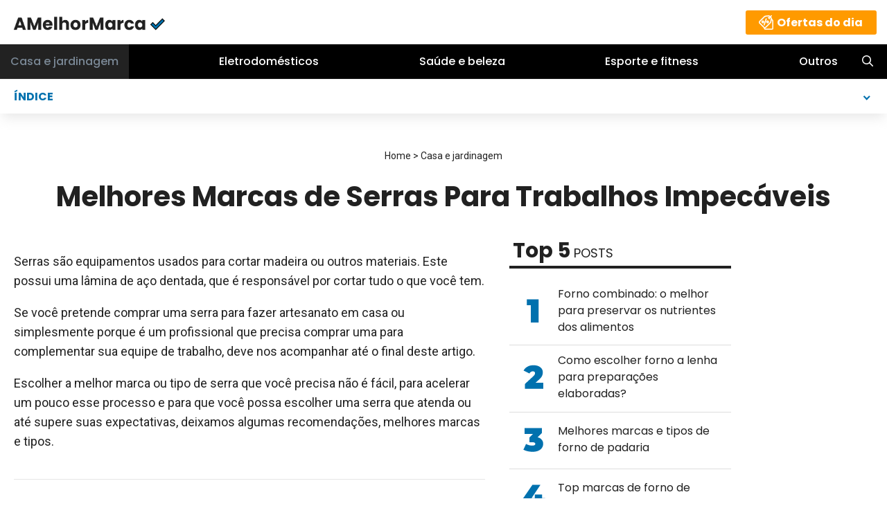

--- FILE ---
content_type: text/html; charset=UTF-8
request_url: https://amelhormarca.com.br/serras/
body_size: 28660
content:
<!DOCTYPE html>
<html lang="en-US" prefix="og: https://ogp.me/ns#">
<head><meta charset="UTF-8"><script>if(navigator.userAgent.match(/MSIE|Internet Explorer/i)||navigator.userAgent.match(/Trident\/7\..*?rv:11/i)){var href=document.location.href;if(!href.match(/[?&]nowprocket/)){if(href.indexOf("?")==-1){if(href.indexOf("#")==-1){document.location.href=href+"?nowprocket=1"}else{document.location.href=href.replace("#","?nowprocket=1#")}}else{if(href.indexOf("#")==-1){document.location.href=href+"&nowprocket=1"}else{document.location.href=href.replace("#","&nowprocket=1#")}}}}</script><script>class RocketLazyLoadScripts{constructor(e){this.triggerEvents=e,this.eventOptions={passive:!0},this.userEventListener=this.triggerListener.bind(this),this.delayedScripts={normal:[],async:[],defer:[]},this.allJQueries=[]}_addUserInteractionListener(e){this.triggerEvents.forEach((t=>window.addEventListener(t,e.userEventListener,e.eventOptions)))}_removeUserInteractionListener(e){this.triggerEvents.forEach((t=>window.removeEventListener(t,e.userEventListener,e.eventOptions)))}triggerListener(){this._removeUserInteractionListener(this),"loading"===document.readyState?document.addEventListener("DOMContentLoaded",this._loadEverythingNow.bind(this)):this._loadEverythingNow()}async _loadEverythingNow(){this._delayEventListeners(),this._delayJQueryReady(this),this._handleDocumentWrite(),this._registerAllDelayedScripts(),this._preloadAllScripts(),await this._loadScriptsFromList(this.delayedScripts.normal),await this._loadScriptsFromList(this.delayedScripts.defer),await this._loadScriptsFromList(this.delayedScripts.async),await this._triggerDOMContentLoaded(),await this._triggerWindowLoad(),window.dispatchEvent(new Event("rocket-allScriptsLoaded"))}_registerAllDelayedScripts(){document.querySelectorAll("script[type=rocketlazyloadscript]").forEach((e=>{e.hasAttribute("src")?e.hasAttribute("async")&&!1!==e.async?this.delayedScripts.async.push(e):e.hasAttribute("defer")&&!1!==e.defer||"module"===e.getAttribute("data-rocket-type")?this.delayedScripts.defer.push(e):this.delayedScripts.normal.push(e):this.delayedScripts.normal.push(e)}))}async _transformScript(e){return await this._requestAnimFrame(),new Promise((t=>{const n=document.createElement("script");let r;[...e.attributes].forEach((e=>{let t=e.nodeName;"type"!==t&&("data-rocket-type"===t&&(t="type",r=e.nodeValue),n.setAttribute(t,e.nodeValue))})),e.hasAttribute("src")?(n.addEventListener("load",t),n.addEventListener("error",t)):(n.text=e.text,t()),e.parentNode.replaceChild(n,e)}))}async _loadScriptsFromList(e){const t=e.shift();return t?(await this._transformScript(t),this._loadScriptsFromList(e)):Promise.resolve()}_preloadAllScripts(){var e=document.createDocumentFragment();[...this.delayedScripts.normal,...this.delayedScripts.defer,...this.delayedScripts.async].forEach((t=>{const n=t.getAttribute("src");if(n){const t=document.createElement("link");t.href=n,t.rel="preload",t.as="script",e.appendChild(t)}})),document.head.appendChild(e)}_delayEventListeners(){let e={};function t(t,n){!function(t){function n(n){return e[t].eventsToRewrite.indexOf(n)>=0?"rocket-"+n:n}e[t]||(e[t]={originalFunctions:{add:t.addEventListener,remove:t.removeEventListener},eventsToRewrite:[]},t.addEventListener=function(){arguments[0]=n(arguments[0]),e[t].originalFunctions.add.apply(t,arguments)},t.removeEventListener=function(){arguments[0]=n(arguments[0]),e[t].originalFunctions.remove.apply(t,arguments)})}(t),e[t].eventsToRewrite.push(n)}function n(e,t){let n=e[t];Object.defineProperty(e,t,{get:()=>n||function(){},set(r){e["rocket"+t]=n=r}})}t(document,"DOMContentLoaded"),t(window,"DOMContentLoaded"),t(window,"load"),t(window,"pageshow"),t(document,"readystatechange"),n(document,"onreadystatechange"),n(window,"onload"),n(window,"onpageshow")}_delayJQueryReady(e){let t=window.jQuery;Object.defineProperty(window,"jQuery",{get:()=>t,set(n){if(n&&n.fn&&!e.allJQueries.includes(n)){n.fn.ready=n.fn.init.prototype.ready=function(t){e.domReadyFired?t.bind(document)(n):document.addEventListener("rocket-DOMContentLoaded",(()=>t.bind(document)(n)))};const t=n.fn.on;n.fn.on=n.fn.init.prototype.on=function(){if(this[0]===window){function e(e){return e.split(" ").map((e=>"load"===e||0===e.indexOf("load.")?"rocket-jquery-load":e)).join(" ")}"string"==typeof arguments[0]||arguments[0]instanceof String?arguments[0]=e(arguments[0]):"object"==typeof arguments[0]&&Object.keys(arguments[0]).forEach((t=>{delete Object.assign(arguments[0],{[e(t)]:arguments[0][t]})[t]}))}return t.apply(this,arguments),this},e.allJQueries.push(n)}t=n}})}async _triggerDOMContentLoaded(){this.domReadyFired=!0,await this._requestAnimFrame(),document.dispatchEvent(new Event("rocket-DOMContentLoaded")),await this._requestAnimFrame(),window.dispatchEvent(new Event("rocket-DOMContentLoaded")),await this._requestAnimFrame(),document.dispatchEvent(new Event("rocket-readystatechange")),await this._requestAnimFrame(),document.rocketonreadystatechange&&document.rocketonreadystatechange()}async _triggerWindowLoad(){await this._requestAnimFrame(),window.dispatchEvent(new Event("rocket-load")),await this._requestAnimFrame(),window.rocketonload&&window.rocketonload(),await this._requestAnimFrame(),this.allJQueries.forEach((e=>e(window).trigger("rocket-jquery-load"))),window.dispatchEvent(new Event("rocket-pageshow")),await this._requestAnimFrame(),window.rocketonpageshow&&window.rocketonpageshow()}_handleDocumentWrite(){const e=new Map;document.write=document.writeln=function(t){const n=document.currentScript,r=document.createRange(),i=n.parentElement;let o=e.get(n);void 0===o&&(o=n.nextSibling,e.set(n,o));const a=document.createDocumentFragment();r.setStart(a,0),a.appendChild(r.createContextualFragment(t)),i.insertBefore(a,o)}}async _requestAnimFrame(){return new Promise((e=>requestAnimationFrame(e)))}static run(){const e=new RocketLazyLoadScripts(["keydown","mousemove","touchmove","touchstart","touchend","wheel"]);e._addUserInteractionListener(e)}}RocketLazyLoadScripts.run();</script>
	
	<link rel="profile" href="https://gmpg.org/xfn/11">
	<style>.comment-respond{margin-top:0}.comment-form>.form-submit{margin-bottom:0}.comment-form input,.comment-form-comment{margin-bottom:10px}.comment-form-comment textarea{resize:vertical}.comment-form #author,.comment-form #email{display:block}.comment-form-cookies-consent{display:flex;align-items:center}.comment-form-cookies-consent input{margin-right:.5em;margin-bottom:0}#cancel-comment-reply-link{padding-left:10px}body,h1,h2,h3,html,li,p,textarea,ul{margin:0;padding:0;border:0}html{font-family:sans-serif;-webkit-text-size-adjust:100%;-ms-text-size-adjust:100%;-webkit-font-smoothing:antialiased;-moz-osx-font-smoothing:grayscale}main{display:block}html{box-sizing:border-box}*,::after,::before{box-sizing:inherit}button,input,textarea{font-family:inherit;font-size:100%;margin:0}[type=search]{-webkit-appearance:textfield;outline-offset:-2px}[type=search]::-webkit-search-decoration{-webkit-appearance:none}::-moz-focus-inner{border-style:none;padding:0}:-moz-focusring{outline:1px dotted ButtonText}body,button,input,textarea{font-family:-apple-system,system-ui,BlinkMacSystemFont,"Segoe UI",Helvetica,Arial,sans-serif,"Apple Color Emoji","Segoe UI Emoji","Segoe UI Symbol";font-weight:400;text-transform:none;font-size:17px;line-height:1.5}p{margin-bottom:1.5em}h1,h2,h3{font-family:inherit;font-size:100%;font-style:inherit;font-weight:inherit}h1{font-size:42px;margin-bottom:20px;line-height:1.2em;font-weight:400;text-transform:none}h2{font-size:35px;margin-bottom:20px;line-height:1.2em;font-weight:400;text-transform:none}h3{font-size:29px;margin-bottom:20px;line-height:1.2em;font-weight:400;text-transform:none}ul{margin:0 0 1.5em 3em}ul{list-style:disc}strong{font-weight:700}small{font-size:75%}img{height:auto;max-width:100%}button,input[type=submit]{background:#55555e;color:#fff;border:1px solid transparent;-webkit-appearance:button;padding:10px 20px}input[type=email],input[type=search],input[type=text],textarea{border:1px solid;border-radius:0;padding:10px 15px;max-width:100%}textarea{width:100%}a{text-decoration:none}.aligncenter{clear:both;display:block;margin:0 auto}.size-large{max-width:100%;height:auto}.screen-reader-text{border:0;clip:rect(1px,1px,1px,1px);-webkit-clip-path:inset(50%);clip-path:inset(50%);height:1px;margin:-1px;overflow:hidden;padding:0;position:absolute!important;width:1px;word-wrap:normal!important}.main-navigation{z-index:100;padding:0;clear:both;display:block}.main-navigation a{display:block;text-decoration:none;font-weight:400;text-transform:none;font-size:15px}.main-navigation ul{list-style:none;margin:0;padding-left:0}.main-navigation .main-nav ul li a{padding-left:20px;padding-right:20px;line-height:60px}.inside-navigation{position:relative}.main-navigation .inside-navigation{display:flex;align-items:center;flex-wrap:wrap;justify-content:space-between}.main-navigation .main-nav>ul{display:flex;flex-wrap:wrap;align-items:center}.main-navigation li{position:relative}.main-navigation .menu-bar-items{display:flex;align-items:center;font-size:15px}.main-navigation .menu-bar-items a{color:inherit}.main-navigation .menu-bar-item{position:relative}.main-navigation .menu-bar-item.search-item{z-index:20}.main-navigation .menu-bar-item>a{padding-left:20px;padding-right:20px;line-height:60px}.nav-align-center .inside-navigation{justify-content:center}.nav-align-center .main-nav>ul{justify-content:center}.site-header{position:relative}.inside-header{padding:20px 40px}.site-logo{display:inline-block;max-width:100%}.site-header .header-image{vertical-align:middle}.inside-header{display:flex;align-items:center}.header-widget{margin-left:auto}.entry-header,.site-content{word-wrap:break-word}.entry-title{margin-bottom:0}.widget-area .widget{padding:40px}.sidebar .widget :last-child{margin-bottom:0}.widget-title{margin-bottom:30px;font-size:20px;line-height:1.5;font-weight:400;text-transform:none}.widget ul{margin:0}.sidebar .widget:last-child{margin-bottom:0}.widget ul li{list-style-type:none;position:relative;margin-bottom:.5em}.site-content{display:flex}.grid-container{margin-left:auto;margin-right:auto;max-width:1200px}.sidebar .widget,.site-main>*{margin-bottom:20px}.separate-containers .inside-article{padding:40px}.separate-containers .site-main{margin:20px}.separate-containers.right-sidebar .site-main{margin-left:0}.separate-containers .inside-right-sidebar{margin-top:20px;margin-bottom:20px}.gp-icon{display:inline-flex;align-self:center}.gp-icon svg{height:1em;width:1em;top:.125em;position:relative;fill:currentColor}.icon-menu-bars svg:nth-child(2),.icon-search svg:nth-child(2){display:none}.container.grid-container{width:auto}.menu-toggle{display:none}.menu-toggle{padding:0 20px;line-height:60px;margin:0;font-weight:400;text-transform:none;font-size:15px}.menu-toggle .mobile-menu{padding-left:3px}.menu-toggle .gp-icon+.mobile-menu{padding-left:9px}button.menu-toggle{background-color:transparent;flex-grow:1;border:0;text-align:center}.has-menu-bar-items button.menu-toggle{flex-grow:0}@media (max-width:768px){.inside-header{flex-direction:column;text-align:center}.site-header .header-widget{margin-top:1.5em;margin-left:auto;margin-right:auto;text-align:center}.site-content{flex-direction:column}.container .site-content .content-area{width:auto}.is-right-sidebar.sidebar{width:auto;order:initial}#main{margin-left:0;margin-right:0}body:not(.no-sidebar) #main{margin-bottom:0}}body{background-color:#f7f8f9;color:#222}a{color:#1e73be}.site-header .header-image{width:300px}.navigation-search{position:absolute;left:-99999px;visibility:hidden;z-index:20;width:100%;top:0;opacity:0}.navigation-search input[type=search]{outline:0;border:0;vertical-align:bottom;line-height:1;opacity:.9;width:100%;z-index:20;border-radius:0;-webkit-appearance:none;height:60px}.navigation-search input::-ms-clear{display:none;width:0;height:0}.navigation-search input::-ms-reveal{display:none;width:0;height:0}.navigation-search input::-webkit-search-cancel-button,.navigation-search input::-webkit-search-decoration,.navigation-search input::-webkit-search-results-button,.navigation-search input::-webkit-search-results-decoration{display:none}:root{--contrast:#222222;--contrast-2:#575760;--contrast-3:#b2b2be;--base:#f0f0f0;--base-2:#f7f8f9;--base-3:#ffffff;--accent:#1e73be}body,button,input,textarea{font-family:Roboto,sans-serif;font-size:18px}body{line-height:1.5}.main-navigation a,.menu-toggle{font-family:Poppins,sans-serif;font-weight:500;font-size:16px}.main-navigation .menu-bar-items{font-size:16px}.sidebar .widget{font-size:17px}@media (max-width:768px){h1{font-size:31px}h2{font-size:27px}h3{font-size:24px}}.site-header{background-color:#fff}.main-navigation{background-color:#222}.main-navigation .main-nav ul li a,.main-navigation .menu-bar-items,.main-navigation .menu-toggle{color:#fff}.main-navigation .main-nav ul li[class*=current-menu-]>a{color:#7a8896;background-color:#222}.navigation-search input[type=search]{color:#1e73be;background-color:#222}.separate-containers .inside-article{background-color:#fff}.sidebar .widget{background-color:#fff}input[type=email],input[type=search],input[type=text],textarea{color:#666;background-color:#fafafa;border-color:#ccc}button,input[type=submit]{color:#fff;background-color:#55555e}.inside-header{padding:15px 40px 10px 0}.nav-below-header .main-navigation .inside-navigation.grid-container{padding:0 20px 0 20px}.main-navigation .main-nav ul li a,.main-navigation .menu-bar-item>a,.menu-toggle{line-height:50px}.navigation-search input[type=search]{height:50px}@media (max-width:768px){.separate-containers .inside-article{padding:30px}.inside-header{padding-right:30px;padding-left:30px}.widget-area .widget{padding-top:30px;padding-right:30px;padding-bottom:30px;padding-left:30px}}.is-right-sidebar{width:30%}.site-content .content-area{width:70%}@media (max-width:768px){.main-navigation .menu-toggle{display:block}.main-navigation ul,.main-navigation:not(.slideout-navigation):not(.toggled) .main-nav>ul{display:none}.nav-align-center .inside-navigation{justify-content:space-between}}body{background-color:#fff!important}a,a:link{color:#ff9a00;text-decoration:none}.site-content .content-area .entry-content a{font-weight:500;font-family:roboto,sans-serif;font-size:18px}ul{margin:0 0 1.5em 1.5em}body{color:#212121;font-family:roboto,sans-serif;font-size:18px;line-height:28px;font-weight:400}body p{margin-bottom:1em}h1{color:#212121;font-family:poppins,sans-serif;font-size:24px;line-height:32px;font-weight:700}h2{color:#212121;font-family:poppins,sans-serif;font-size:22px;line-height:30px;font-weight:600}h3{color:#212121;font-family:poppins,sans-serif;font-size:20px;line-height:24px;font-weight:600}@media (min-width:769px){h1{font-size:40px;line-height:48px}h2{font-size:28px;font-weight:600;line-height:36px}h3{font-size:26px;font-weight:700;line-height:36px}}.grid-container{max-width:1080px}body.single.gprthm-post-indexable:not(.no-sidebar) .grid-container{max-width:1280px}body:not(.no-sidebar) .site-content .content-area{max-width:720px}@media (min-width:1100px){body.single.gprthm-post-indexable:not(.no-sidebar) .site-content .content-area{max-width:720px}}body:not(.no-sidebar) .site-content .content-area .entry-content *{overflow-wrap:break-word;word-wrap:break-word;word-wrap:break-word;word-break:break-word;hyphens:auto}.separate-containers .inside-article{padding:15px!important}@media (min-width:769px){.separate-containers .inside-article{padding:20px!important}.separate-containers .site-main{margin-right:0!important}}@media (min-width:1200px){body.single .widget-area{margin-left:30px!important}}body.gprthm-mejoresmarcas .header-widget{display:none}@media (min-width:769px){body.gprthm-mejoresmarcas .header-widget{display:block;margin-right:15px}body.gprthm-mejoresmarcas a.ofertas-del-dia{color:#fff;background-color:#ff9a00;display:inline-block;font-family:poppins,sans-serif;font-weight:700;font-size:16px;line-height:1;border-radius:3px;padding:10px 20px 9px 45px;background-image:url(https://amelhormarca.com.br/wp-content/themes/mejoresmarcas/assets/mejoresmarcas/img/ofertas.png);background-position:18px 6px;background-repeat:no-repeat}}.site-header .inside-header{align-items:flex-start}.site-logo.mobile-header-logo{align-items:center;margin:5px 0 7px 14px!important}.site-logo.mobile-header-logo img{max-width:175px;height:auto!important}body.gprthm-amelhormarca-com-br .site-logo.mobile-header-logo img{width:175px}.main-navigation a{font-family:poppins,sans-serif;font-weight:500;font-size:16px}.main-navigation .inside-navigation.grid-container{padding:0!important;justify-content:space-between}.main-navigation.mobile-header-navigation{padding:0;margin:3px 0 0}@media (max-width:768px){.main-navigation{background-color:#fff!important}}.icon-menu-bars svg{fill:#0071ae}.main-navigation .menu-toggle{order:1;font-size:20px}.main-navigation .menu-toggle .mobile-menu{display:none}.mobile-header-navigation .main-nav{display:none}.main-navigation .menu-bar-item.search-item>a{display:none}@media (min-width:769px){.site-header .site-logo{margin-left:15px!important}.inside-header.grid-container{padding-right:0}.main-navigation{color:#ff9a00;background-color:#000}.main-navigation a{font-size:13px}.main-navigation .inside-navigation.grid-container{padding:0 0 0 15px!important;flex-wrap:nowrap;justify-content:space-between}.main-navigation .inside-navigation.grid-container .main-nav{flex-grow:2}.main-navigation .inside-navigation.grid-container .main-nav>ul{justify-content:space-between;flex-wrap:nowrap}.main-navigation .main-nav ul li a{padding-left:5px;padding-right:5px;white-space:nowrap}.navigation-search input[type=search]{color:#fff!important;opacity:.95}.main-navigation .menu-bar-item.search-item>a{display:block}}@media (min-width:900px){.main-navigation a{font-size:14px}}@media (min-width:1100px){.main-navigation a{font-size:16px}.main-navigation .inside-navigation.grid-container{padding:0!important}.main-navigation .inside-navigation.grid-container .main-nav>ul{column-gap:15px}.main-navigation .main-nav ul li a{padding-left:15px;padding-right:15px}}@media (min-width:1120px){.site-header .site-logo{margin-left:0}}.widget-area{margin:15px}.widget-area .widget{padding:0!important;margin-bottom:15px}@media (min-width:769px){body.single .widget-area{margin:0 15px 2em!important}body.single.gprthm-post-indexable .widget-area{width:25%}body.single.separate-containers .inside-right-sidebar{margin-top:0}}.widget_gprthm_featured .widget-title{color:#212121;font-family:poppins,sans-serif;font-size:18px;line-height:36px;text-transform:uppercase;border-bottom:4px solid #212121;margin-bottom:15px;padding:0 0 0 5px}.widget_gprthm_featured .widget-title strong{font-size:30px;font-weight:700;text-transform:none}.widget_gprthm_featured li{border-top:1px solid #ddd}.widget_gprthm_featured li:first-child{border-top:0}.widget_gprthm_featured li a{display:flex;align-items:center;padding:10px 10px 5px;text-decoration:none;font-weight:400}.widget_gprthm_featured li a span.gprthm-number{display:flex;align-items:center;text-align:center;justify-content:center;height:100%;width:50px;min-width:50px;max-width:50px;padding:0;margin:0 10px 0 0;overflow:hidden}.widget_gprthm_featured li a span.gprthm-number img{border:0}.widget_gprthm_featured li a span.gprthm-title{color:#212121;font-family:poppins,sans-serif;font-size:16px;line-height:24px;font-weight:400;display:inline-block}.widget_gprthm_recent h2{color:#212121;font-size:23px;line-height:1;font-weight:600;margin:0 0 5px;padding:0}.widget_gprthm_recent li{padding-top:25px;padding-bottom:15px;border-top:1px solid #ddd;overflow:hidden}.widget_gprthm_recent li:first-child{border-top:0}.gprthm-post-index:not(.gprthm-post-index-top){display:none}.gprthm-post-index-top{width:100%;min-height:50px;z-index:9999999}.gprthm-post-index-top .gprthm-post-index-stickable{z-index:9999999;background-color:#fff}.gprthm-post-index-title{color:#0071ae;font-family:poppins,sans-serif;font-weight:700;font-size:16px;padding:0;margin:0 0 15px}.gprthm-post-index-top .gprthm-post-index-title{width:100%;position:relative;height:50px;line-height:1;margin:0;padding:17px 20px 15px 15px;border-top:1px solid #ededed;-webkit-box-shadow:0 10px 17px -4px rgba(178,178,178,.2);box-shadow:0 10px 17px -4px rgba(178,178,178,.3)}.gprthm-post-index-top .gprthm-post-index-title:after{border-style:solid;border-width:.15em .15em 0 0;content:'';display:inline-block;height:.45em;top:21px;right:26px;position:absolute;vertical-align:top;width:.45em;transform:rotate(135deg)}.gprthm-post-index-top ul{display:none}.gprthm-post-index ul{border:0;margin:0;padding:0;list-style:none;font-size:14px;line-height:20px}.gprthm-post-index-top ul{padding:15px;background-color:#f8f8f8;-webkit-box-shadow:0 10px 17px -4px rgba(178,178,178,.4);box-shadow:0 10px 17px -4px rgba(178,178,178,.4)}.gprthm-post-index-progress{display:none}.gprthm-post-index-top .gprthm-post-index-progress{display:block;font-size:1px;height:2px;width:0;overflow:hidden;visibility:hidden;background-color:#0071ae;margin-top:-3px}@media (min-width:769px){.gprthm-post-index-top .gprthm-post-index-title{padding-left:20px}}@media (min-width:1299px){.gprthm-post-index-top{display:none}body.gprthm-post-indexable .gprthm-post-index:not(.gprthm-post-index-top){width:180px;display:block;margin:10px 0 0;padding:0 30px 0 0}}.gprthm-entry-top{text-align:center;margin:4.5em 15px 1.5em}@media (min-width:769px){.gprthm-entry-top{margin-left:10%;margin-right:10%;margin:3em 15px 1.5em}}.gprthm-breadcrumb{color:#212121;font-family:roboto,sans-serif;font-size:14px;line-height:1;font-weight:400;margin:0 0 2em!important}.gprthm-breadcrumb a{color:#212121;font-weight:400}.gprthm-breadcrumb a.gprthm-breadcrumb-cat{font-weight:400}body.single .entry-header{margin:0 0 2em;text-align:center}@media (min-width:769px){body.single.separate-containers .site-main{margin-top:0!important}}input[type=email],input[type=search],input[type=text],textarea{color:#666;background-color:#fff;border-color:#ddd}.gprthm-comment-respond-inner{display:none}.comment-respond{margin-bottom:1em}.comment-reply-title{font-family:poppins,sans-serif;font-size:21px;line-height:26px;font-weight:600;margin-bottom:1em}.comment-reply-title small{display:block}.comment-reply-title small a{padding-left:0!important;font-size:15px;font-weight:400}.comment-reply-text,.comment-respond .comment-form-cookies-consent{color:#212121;font-size:14px;line-height:24px;font-weight:300;margin-bottom:1.5em}.comment-respond .comment-form-cookies-consent{flex-direction:column;align-items:flex-start;margin-bottom:2em}.comment-respond .comment-form-cookies-consent input[type=checkbox]{color:#ddd;font-size:14px;display:inline-block;width:1em;height:1em;border-radius:.25em;border:1px solid #ddd;margin-bottom:.3em}.comment-reply-label{color:#212121;display:inline-block;font-size:15px;line-height:22px;font-weight:400;margin-bottom:0}.comment-form-comment{margin-bottom:15px}.comment-respond input[type=email],.comment-respond input[type=text],.comment-respond textarea{width:100%;color:#212121;border:1px solid #ddd;margin-bottom:30px;font-size:15px;line-height:22px;font-weight:400}.comment-respond textarea{height:180px;margin-bottom:0}.comment-respond p.form-submit{text-align:center}.comment-respond input[type=submit]{color:#fff;width:auto;font-size:14px;line-height:1;font-weight:600;padding:20px 35px;margin:0 auto;text-transform:uppercase}@media (min-width:769px){.comment-respond{margin:2em 0}.comment-reply-title{font-family:poppins,sans-serif;font-size:26px;line-height:1;font-weight:600;margin-bottom:36px}.comment-reply-title small{margin-top:10px}.comment-reply-title small a{font-size:18px;font-weight:400}.comment-reply-text,.comment-respond .comment-form-cookies-consent{color:#212121;font-size:15px;line-height:22px;font-weight:400;margin-bottom:1.5em}.comment-reply-text{font-weight:300}.comment-respond .comment-form-cookies-consent{margin-bottom:3em}.comment-reply-label{color:#212121;display:inline-block;font-size:15px;line-height:22px;font-weight:400;margin-bottom:0}.comment-form-comment{margin-bottom:20px}.comment-respond input[type=email],.comment-respond input[type=text],.comment-respond textarea{padding:10px;border:1px solid #ddd;margin-bottom:30px;font-size:15px;line-height:22px;font-weight:400}.comment-respond textarea{width:100%;height:170px;margin-bottom:0}.comment-respond input[type=email],.comment-respond input[type=text]{width:50%}.gprthm-comments-fields{display:flex;justify-content:space-between}.gprthm-comments-fields-author,.gprthm-comments-fields-email{width:calc(50% - 15px)}.gprthm-comments-fields-author input[type=text],.gprthm-comments-fields-email input[type=email]{width:100%}.comment-respond .comment-form-cookies-consent input[type=checkbox]{font-size:15px;margin-bottom:.5em}.comment-respond p.form-submit{text-align:left}.comment-respond input[type=submit]{width:auto;min-width:0;font-size:14px;padding:20px 30px}}.site-logo.mobile-header-logo{display:flex;align-items:center;order:0;margin-right:10px}.site-logo.mobile-header-logo img{position:relative;padding:10px 0;display:block}.main-navigation.mobile-header-navigation{display:none;float:none;margin-bottom:0}.main-navigation .menu-toggle{flex-grow:1;width:auto}.main-navigation.has-branding .menu-toggle{flex-grow:0;padding-right:20px;order:2}.mobile-header-navigation.has-menu-bar-items .mobile-header-logo{margin-right:auto}@media (max-width:768px){#site-navigation,.site-header{display:none!important;opacity:0}#mobile-header{display:block!important;width:100%!important}#mobile-header .main-nav>ul{display:none}#mobile-header .menu-toggle{display:block}#mobile-header .main-nav{-ms-flex:0 0 100%;flex:0 0 100%;-webkit-box-ordinal-group:5;-ms-flex-order:4;order:4}}.main-navigation.has-branding .inside-navigation.grid-container{padding:0 40px 0 40px}.site-logo.mobile-header-logo img{height:50px;width:auto}@media (max-width:768px){.mobile-header-navigation .site-logo{margin-left:10px}.main-navigation.has-branding .inside-navigation.grid-container{padding:0}}</style>
<meta name="viewport" content="width=device-width, initial-scale=1">
<!-- Search Engine Optimization by Rank Math - https://s.rankmath.com/home -->
<title>Melhores Marcas de Serras Para Trabalhos Impecáveis</title>
<meta name="description" content="As serras profissionais no mercado podem te ajudar a ter um trabalho mais eficiente e com menos esforço. Marcas como Bosch, Dewalt, Makita..."/>
<meta name="robots" content="follow, index, max-snippet:-1, max-video-preview:-1, max-image-preview:large"/>
<link rel="canonical" href="https://amelhormarca.com.br/serras/" />
<meta property="og:locale" content="en_US" />
<meta property="og:type" content="article" />
<meta property="og:title" content="Melhores Marcas de Serras Para Trabalhos Impecáveis" />
<meta property="og:description" content="As serras profissionais no mercado podem te ajudar a ter um trabalho mais eficiente e com menos esforço. Marcas como Bosch, Dewalt, Makita..." />
<meta property="og:url" content="https://amelhormarca.com.br/serras/" />
<meta property="og:site_name" content="A MELHOR MARCA" />
<meta property="article:section" content="Casa e jardinagem" />
<meta property="og:image" content="https://amelhormarca.com.br/wp-content/uploads/2022/10/melhores-marcas-de-serras.jpg" />
<meta property="og:image:secure_url" content="https://amelhormarca.com.br/wp-content/uploads/2022/10/melhores-marcas-de-serras.jpg" />
<meta property="og:image:width" content="1000" />
<meta property="og:image:height" content="662" />
<meta property="og:image:alt" content="serras" />
<meta property="og:image:type" content="image/jpeg" />
<meta property="article:published_time" content="2022-11-02T09:08:24+01:00" />
<meta name="twitter:card" content="summary_large_image" />
<meta name="twitter:title" content="Melhores Marcas de Serras Para Trabalhos Impecáveis" />
<meta name="twitter:description" content="As serras profissionais no mercado podem te ajudar a ter um trabalho mais eficiente e com menos esforço. Marcas como Bosch, Dewalt, Makita..." />
<meta name="twitter:image" content="https://amelhormarca.com.br/wp-content/uploads/2022/10/melhores-marcas-de-serras.jpg" />
<meta name="twitter:label1" content="Written by" />
<meta name="twitter:data1" content="Equipo Melhor Marca" />
<meta name="twitter:label2" content="Time to read" />
<meta name="twitter:data2" content="13 minutes" />
<script type="application/ld+json" class="rank-math-schema">{"@context":"https://schema.org","@graph":[{"@type":["Person","Organization"],"@id":"https://amelhormarca.com.br/#person","name":"editor","logo":{"@type":"ImageObject","@id":"https://amelhormarca.com.br/#logo","url":"https://amelhormarca.com.br/wp-content/uploads/2020/04/asmelhoresmarcas.jpg","contentUrl":"https://amelhormarca.com.br/wp-content/uploads/2020/04/asmelhoresmarcas.jpg","caption":"editor","inLanguage":"en-US","width":"409","height":"56"},"image":{"@type":"ImageObject","@id":"https://amelhormarca.com.br/#logo","url":"https://amelhormarca.com.br/wp-content/uploads/2020/04/asmelhoresmarcas.jpg","contentUrl":"https://amelhormarca.com.br/wp-content/uploads/2020/04/asmelhoresmarcas.jpg","caption":"editor","inLanguage":"en-US","width":"409","height":"56"}},{"@type":"WebSite","@id":"https://amelhormarca.com.br/#website","url":"https://amelhormarca.com.br","name":"editor","publisher":{"@id":"https://amelhormarca.com.br/#person"},"inLanguage":"en-US"},{"@type":"ImageObject","@id":"https://amelhormarca.com.br/wp-content/uploads/2022/10/melhores-marcas-de-serras.jpg","url":"https://amelhormarca.com.br/wp-content/uploads/2022/10/melhores-marcas-de-serras.jpg","width":"1000","height":"662","inLanguage":"en-US"},{"@type":"WebPage","@id":"https://amelhormarca.com.br/serras/#webpage","url":"https://amelhormarca.com.br/serras/","name":"Melhores Marcas de Serras Para Trabalhos Impec\u00e1veis","datePublished":"2022-11-02T09:08:24+01:00","dateModified":"2022-11-02T09:08:24+01:00","isPartOf":{"@id":"https://amelhormarca.com.br/#website"},"primaryImageOfPage":{"@id":"https://amelhormarca.com.br/wp-content/uploads/2022/10/melhores-marcas-de-serras.jpg"},"inLanguage":"en-US"},{"@type":"Person","@id":"https://amelhormarca.com.br/serras/#author","name":"Equipo Melhor Marca","image":{"@type":"ImageObject","@id":"https://secure.gravatar.com/avatar/b52f7b93a1890d5a2f42bf71b226f7dd?s=96&amp;d=mm&amp;r=g","url":"https://secure.gravatar.com/avatar/b52f7b93a1890d5a2f42bf71b226f7dd?s=96&amp;d=mm&amp;r=g","caption":"Equipo Melhor Marca","inLanguage":"en-US"}},{"@type":"BlogPosting","headline":"Melhores Marcas de Serras Para Trabalhos Impec\u00e1veis","keywords":"serras","datePublished":"2022-11-02T09:08:24+01:00","dateModified":"2022-11-02T09:08:24+01:00","articleSection":"Casa e jardinagem, Ferramentas el\u00e9tricas","author":{"@id":"https://amelhormarca.com.br/serras/#author"},"publisher":{"@id":"https://amelhormarca.com.br/#person"},"description":"As serras profissionais no mercado podem te ajudar a ter um trabalho mais eficiente e com menos esfor\u00e7o. Marcas como Bosch, Dewalt, Makita...","name":"Melhores Marcas de Serras Para Trabalhos Impec\u00e1veis","@id":"https://amelhormarca.com.br/serras/#richSnippet","isPartOf":{"@id":"https://amelhormarca.com.br/serras/#webpage"},"image":{"@id":"https://amelhormarca.com.br/wp-content/uploads/2022/10/melhores-marcas-de-serras.jpg"},"inLanguage":"en-US","mainEntityOfPage":{"@id":"https://amelhormarca.com.br/serras/#webpage"}}]}</script>
<!-- /Rank Math WordPress SEO plugin -->

<link rel='dns-prefetch' href='//fonts.googleapis.com' />
<link href='https://fonts.gstatic.com' crossorigin rel='preconnect' />
<link rel="alternate" type="application/rss+xml" title="A MELHOR MARCA &raquo; Feed" href="https://amelhormarca.com.br/feed/" />
<link rel="alternate" type="application/rss+xml" title="A MELHOR MARCA &raquo; Comments Feed" href="https://amelhormarca.com.br/comments/feed/" />
<link rel="alternate" type="application/rss+xml" title="A MELHOR MARCA &raquo; Serras Comments Feed" href="https://amelhormarca.com.br/serras/feed/" />
<style>
img.wp-smiley,
img.emoji {
	display: inline !important;
	border: none !important;
	box-shadow: none !important;
	height: 1em !important;
	width: 1em !important;
	margin: 0 0.07em !important;
	vertical-align: -0.1em !important;
	background: none !important;
	padding: 0 !important;
}
</style>
	<link rel="preload" as="style" onload="this.onload=null;this.rel='stylesheet'" id="generate-fonts-css" href="//fonts.googleapis.com/css?family=Roboto:300,regular,italic,700|Poppins:regular,500,700&#038;display=swap" media="all" /><style id='global-styles-inline-css'>
body{--wp--preset--color--black: #000000;--wp--preset--color--cyan-bluish-gray: #abb8c3;--wp--preset--color--white: #ffffff;--wp--preset--color--pale-pink: #f78da7;--wp--preset--color--vivid-red: #cf2e2e;--wp--preset--color--luminous-vivid-orange: #ff6900;--wp--preset--color--luminous-vivid-amber: #fcb900;--wp--preset--color--light-green-cyan: #7bdcb5;--wp--preset--color--vivid-green-cyan: #00d084;--wp--preset--color--pale-cyan-blue: #8ed1fc;--wp--preset--color--vivid-cyan-blue: #0693e3;--wp--preset--color--vivid-purple: #9b51e0;--wp--preset--color--contrast: var(--contrast);--wp--preset--color--contrast-2: var(--contrast-2);--wp--preset--color--contrast-3: var(--contrast-3);--wp--preset--color--base: var(--base);--wp--preset--color--base-2: var(--base-2);--wp--preset--color--base-3: var(--base-3);--wp--preset--color--accent: var(--accent);--wp--preset--gradient--vivid-cyan-blue-to-vivid-purple: linear-gradient(135deg,rgba(6,147,227,1) 0%,rgb(155,81,224) 100%);--wp--preset--gradient--light-green-cyan-to-vivid-green-cyan: linear-gradient(135deg,rgb(122,220,180) 0%,rgb(0,208,130) 100%);--wp--preset--gradient--luminous-vivid-amber-to-luminous-vivid-orange: linear-gradient(135deg,rgba(252,185,0,1) 0%,rgba(255,105,0,1) 100%);--wp--preset--gradient--luminous-vivid-orange-to-vivid-red: linear-gradient(135deg,rgba(255,105,0,1) 0%,rgb(207,46,46) 100%);--wp--preset--gradient--very-light-gray-to-cyan-bluish-gray: linear-gradient(135deg,rgb(238,238,238) 0%,rgb(169,184,195) 100%);--wp--preset--gradient--cool-to-warm-spectrum: linear-gradient(135deg,rgb(74,234,220) 0%,rgb(151,120,209) 20%,rgb(207,42,186) 40%,rgb(238,44,130) 60%,rgb(251,105,98) 80%,rgb(254,248,76) 100%);--wp--preset--gradient--blush-light-purple: linear-gradient(135deg,rgb(255,206,236) 0%,rgb(152,150,240) 100%);--wp--preset--gradient--blush-bordeaux: linear-gradient(135deg,rgb(254,205,165) 0%,rgb(254,45,45) 50%,rgb(107,0,62) 100%);--wp--preset--gradient--luminous-dusk: linear-gradient(135deg,rgb(255,203,112) 0%,rgb(199,81,192) 50%,rgb(65,88,208) 100%);--wp--preset--gradient--pale-ocean: linear-gradient(135deg,rgb(255,245,203) 0%,rgb(182,227,212) 50%,rgb(51,167,181) 100%);--wp--preset--gradient--electric-grass: linear-gradient(135deg,rgb(202,248,128) 0%,rgb(113,206,126) 100%);--wp--preset--gradient--midnight: linear-gradient(135deg,rgb(2,3,129) 0%,rgb(40,116,252) 100%);--wp--preset--duotone--dark-grayscale: url('#wp-duotone-dark-grayscale');--wp--preset--duotone--grayscale: url('#wp-duotone-grayscale');--wp--preset--duotone--purple-yellow: url('#wp-duotone-purple-yellow');--wp--preset--duotone--blue-red: url('#wp-duotone-blue-red');--wp--preset--duotone--midnight: url('#wp-duotone-midnight');--wp--preset--duotone--magenta-yellow: url('#wp-duotone-magenta-yellow');--wp--preset--duotone--purple-green: url('#wp-duotone-purple-green');--wp--preset--duotone--blue-orange: url('#wp-duotone-blue-orange');--wp--preset--font-size--small: 13px;--wp--preset--font-size--medium: 20px;--wp--preset--font-size--large: 36px;--wp--preset--font-size--x-large: 42px;}.has-black-color{color: var(--wp--preset--color--black) !important;}.has-cyan-bluish-gray-color{color: var(--wp--preset--color--cyan-bluish-gray) !important;}.has-white-color{color: var(--wp--preset--color--white) !important;}.has-pale-pink-color{color: var(--wp--preset--color--pale-pink) !important;}.has-vivid-red-color{color: var(--wp--preset--color--vivid-red) !important;}.has-luminous-vivid-orange-color{color: var(--wp--preset--color--luminous-vivid-orange) !important;}.has-luminous-vivid-amber-color{color: var(--wp--preset--color--luminous-vivid-amber) !important;}.has-light-green-cyan-color{color: var(--wp--preset--color--light-green-cyan) !important;}.has-vivid-green-cyan-color{color: var(--wp--preset--color--vivid-green-cyan) !important;}.has-pale-cyan-blue-color{color: var(--wp--preset--color--pale-cyan-blue) !important;}.has-vivid-cyan-blue-color{color: var(--wp--preset--color--vivid-cyan-blue) !important;}.has-vivid-purple-color{color: var(--wp--preset--color--vivid-purple) !important;}.has-black-background-color{background-color: var(--wp--preset--color--black) !important;}.has-cyan-bluish-gray-background-color{background-color: var(--wp--preset--color--cyan-bluish-gray) !important;}.has-white-background-color{background-color: var(--wp--preset--color--white) !important;}.has-pale-pink-background-color{background-color: var(--wp--preset--color--pale-pink) !important;}.has-vivid-red-background-color{background-color: var(--wp--preset--color--vivid-red) !important;}.has-luminous-vivid-orange-background-color{background-color: var(--wp--preset--color--luminous-vivid-orange) !important;}.has-luminous-vivid-amber-background-color{background-color: var(--wp--preset--color--luminous-vivid-amber) !important;}.has-light-green-cyan-background-color{background-color: var(--wp--preset--color--light-green-cyan) !important;}.has-vivid-green-cyan-background-color{background-color: var(--wp--preset--color--vivid-green-cyan) !important;}.has-pale-cyan-blue-background-color{background-color: var(--wp--preset--color--pale-cyan-blue) !important;}.has-vivid-cyan-blue-background-color{background-color: var(--wp--preset--color--vivid-cyan-blue) !important;}.has-vivid-purple-background-color{background-color: var(--wp--preset--color--vivid-purple) !important;}.has-black-border-color{border-color: var(--wp--preset--color--black) !important;}.has-cyan-bluish-gray-border-color{border-color: var(--wp--preset--color--cyan-bluish-gray) !important;}.has-white-border-color{border-color: var(--wp--preset--color--white) !important;}.has-pale-pink-border-color{border-color: var(--wp--preset--color--pale-pink) !important;}.has-vivid-red-border-color{border-color: var(--wp--preset--color--vivid-red) !important;}.has-luminous-vivid-orange-border-color{border-color: var(--wp--preset--color--luminous-vivid-orange) !important;}.has-luminous-vivid-amber-border-color{border-color: var(--wp--preset--color--luminous-vivid-amber) !important;}.has-light-green-cyan-border-color{border-color: var(--wp--preset--color--light-green-cyan) !important;}.has-vivid-green-cyan-border-color{border-color: var(--wp--preset--color--vivid-green-cyan) !important;}.has-pale-cyan-blue-border-color{border-color: var(--wp--preset--color--pale-cyan-blue) !important;}.has-vivid-cyan-blue-border-color{border-color: var(--wp--preset--color--vivid-cyan-blue) !important;}.has-vivid-purple-border-color{border-color: var(--wp--preset--color--vivid-purple) !important;}.has-vivid-cyan-blue-to-vivid-purple-gradient-background{background: var(--wp--preset--gradient--vivid-cyan-blue-to-vivid-purple) !important;}.has-light-green-cyan-to-vivid-green-cyan-gradient-background{background: var(--wp--preset--gradient--light-green-cyan-to-vivid-green-cyan) !important;}.has-luminous-vivid-amber-to-luminous-vivid-orange-gradient-background{background: var(--wp--preset--gradient--luminous-vivid-amber-to-luminous-vivid-orange) !important;}.has-luminous-vivid-orange-to-vivid-red-gradient-background{background: var(--wp--preset--gradient--luminous-vivid-orange-to-vivid-red) !important;}.has-very-light-gray-to-cyan-bluish-gray-gradient-background{background: var(--wp--preset--gradient--very-light-gray-to-cyan-bluish-gray) !important;}.has-cool-to-warm-spectrum-gradient-background{background: var(--wp--preset--gradient--cool-to-warm-spectrum) !important;}.has-blush-light-purple-gradient-background{background: var(--wp--preset--gradient--blush-light-purple) !important;}.has-blush-bordeaux-gradient-background{background: var(--wp--preset--gradient--blush-bordeaux) !important;}.has-luminous-dusk-gradient-background{background: var(--wp--preset--gradient--luminous-dusk) !important;}.has-pale-ocean-gradient-background{background: var(--wp--preset--gradient--pale-ocean) !important;}.has-electric-grass-gradient-background{background: var(--wp--preset--gradient--electric-grass) !important;}.has-midnight-gradient-background{background: var(--wp--preset--gradient--midnight) !important;}.has-small-font-size{font-size: var(--wp--preset--font-size--small) !important;}.has-medium-font-size{font-size: var(--wp--preset--font-size--medium) !important;}.has-large-font-size{font-size: var(--wp--preset--font-size--large) !important;}.has-x-large-font-size{font-size: var(--wp--preset--font-size--x-large) !important;}
</style>
<link data-minify="1" rel="preload" as="style" onload="this.onload=null;this.rel='stylesheet'" id="yasrcss-css" href="https://amelhormarca.com.br/wp-content/cache/min/1/wp-content/plugins/yet-another-stars-rating/includes/css/yasr.css?ver=1643809930" media="all" /><style id='yasrcss-inline-css'>

        .yasr-star-rating {
            background-image: url("https://amelhormarca.com.br/wp-content/plugins/yet-another-stars-rating/includes/img/star_2.svg");
        }
        .yasr-star-rating .yasr-star-value {
            background: url("https://amelhormarca.com.br/wp-content/plugins/yet-another-stars-rating/includes/img/star_3.svg") ;
        }
    
</style>
<link rel="preload" as="style" onload="this.onload=null;this.rel='stylesheet'" id="generate-comments-css" href="https://amelhormarca.com.br/wp-content/themes/generatepress/assets/css/components/comments.min.css?ver=3.1.1" media="all" /><link rel="preload" as="style" onload="this.onload=null;this.rel='stylesheet'" id="generate-style-css" href="https://amelhormarca.com.br/wp-content/themes/generatepress/assets/css/main.min.css?ver=3.1.1" media="all" /><style id='generate-style-inline-css'>
.no-featured-image-padding .featured-image {margin-left:-40px;margin-right:-40px;}.post-image-above-header .no-featured-image-padding .inside-article .featured-image {margin-top:-40px;}@media (max-width:768px){.no-featured-image-padding .featured-image {margin-left:-30px;margin-right:-30px;}.post-image-above-header .no-featured-image-padding .inside-article .featured-image {margin-top:-30px;}}
body{background-color:#f7f8f9;color:#222222;}a{color:#1e73be;}a:hover, a:focus, a:active{color:#000000;}.wp-block-group__inner-container{max-width:1200px;margin-left:auto;margin-right:auto;}.site-header .header-image{width:230px;}.navigation-search{position:absolute;left:-99999px;pointer-events:none;visibility:hidden;z-index:20;width:100%;top:0;transition:opacity 100ms ease-in-out;opacity:0;}.navigation-search.nav-search-active{left:0;right:0;pointer-events:auto;visibility:visible;opacity:1;}.navigation-search input[type="search"]{outline:0;border:0;vertical-align:bottom;line-height:1;opacity:0.9;width:100%;z-index:20;border-radius:0;-webkit-appearance:none;height:60px;}.navigation-search input::-ms-clear{display:none;width:0;height:0;}.navigation-search input::-ms-reveal{display:none;width:0;height:0;}.navigation-search input::-webkit-search-decoration, .navigation-search input::-webkit-search-cancel-button, .navigation-search input::-webkit-search-results-button, .navigation-search input::-webkit-search-results-decoration{display:none;}.gen-sidebar-nav .navigation-search{top:auto;bottom:0;}:root{--contrast:#222222;--contrast-2:#575760;--contrast-3:#b2b2be;--base:#f0f0f0;--base-2:#f7f8f9;--base-3:#ffffff;--accent:#1e73be;}.has-contrast-color{color:#222222;}.has-contrast-background-color{background-color:#222222;}.has-contrast-2-color{color:#575760;}.has-contrast-2-background-color{background-color:#575760;}.has-contrast-3-color{color:#b2b2be;}.has-contrast-3-background-color{background-color:#b2b2be;}.has-base-color{color:#f0f0f0;}.has-base-background-color{background-color:#f0f0f0;}.has-base-2-color{color:#f7f8f9;}.has-base-2-background-color{background-color:#f7f8f9;}.has-base-3-color{color:#ffffff;}.has-base-3-background-color{background-color:#ffffff;}.has-accent-color{color:#1e73be;}.has-accent-background-color{background-color:#1e73be;}body, button, input, select, textarea{font-family:"Roboto", sans-serif;font-size:18px;}body{line-height:1.5;}.entry-content > [class*="wp-block-"]:not(:last-child){margin-bottom:1.5em;}.main-navigation a, .menu-toggle{font-family:"Poppins", sans-serif;font-weight:500;font-size:16px;}.main-navigation .menu-bar-items{font-size:16px;}.main-navigation .main-nav ul ul li a{font-size:15px;}.sidebar .widget, .footer-widgets .widget{font-size:17px;}@media (max-width:768px){.main-title{font-size:20px;}h1{font-size:31px;}h2{font-size:27px;}h3{font-size:24px;}h4{font-size:22px;}h5{font-size:19px;}}.top-bar{background-color:#636363;color:#ffffff;}.top-bar a{color:#ffffff;}.top-bar a:hover{color:#303030;}.site-header{background-color:#ffffff;}.site-description{color:#757575;}.main-navigation,.main-navigation ul ul{background-color:#222222;}.main-navigation .main-nav ul li a, .main-navigation .menu-toggle, .main-navigation .menu-bar-items{color:#ffffff;}.main-navigation .main-nav ul li:not([class*="current-menu-"]):hover > a, .main-navigation .main-nav ul li:not([class*="current-menu-"]):focus > a, .main-navigation .main-nav ul li.sfHover:not([class*="current-menu-"]) > a, .main-navigation .menu-bar-item:hover > a, .main-navigation .menu-bar-item.sfHover > a{color:#1e73be;background-color:#222222;}button.menu-toggle:hover,button.menu-toggle:focus{color:#ffffff;}.main-navigation .main-nav ul li[class*="current-menu-"] > a{color:#7a8896;background-color:#222222;}.navigation-search input[type="search"],.navigation-search input[type="search"]:active, .navigation-search input[type="search"]:focus, .main-navigation .main-nav ul li.search-item.active > a, .main-navigation .menu-bar-items .search-item.active > a{color:#1e73be;background-color:#222222;}.main-navigation ul ul{background-color:#222222;}.main-navigation .main-nav ul ul li a{color:#515151;}.main-navigation .main-nav ul ul li:not([class*="current-menu-"]):hover > a,.main-navigation .main-nav ul ul li:not([class*="current-menu-"]):focus > a, .main-navigation .main-nav ul ul li.sfHover:not([class*="current-menu-"]) > a{color:#7a8896;background-color:#eaeaea;}.main-navigation .main-nav ul ul li[class*="current-menu-"] > a{color:#7a8896;background-color:#eaeaea;}.separate-containers .inside-article, .separate-containers .comments-area, .separate-containers .page-header, .one-container .container, .separate-containers .paging-navigation, .inside-page-header{background-color:#ffffff;}.entry-title a{color:#222222;}.entry-title a:hover{color:#55555e;}.entry-meta{color:#595959;}.sidebar .widget{background-color:#ffffff;}.footer-widgets{background-color:#ffffff;}.footer-widgets .widget-title{color:#000000;}.site-info{color:#ffffff;background-color:#55555e;}.site-info a{color:#ffffff;}.site-info a:hover{color:#d3d3d3;}.footer-bar .widget_nav_menu .current-menu-item a{color:#d3d3d3;}input[type="text"],input[type="email"],input[type="url"],input[type="password"],input[type="search"],input[type="tel"],input[type="number"],textarea,select{color:#666666;background-color:#fafafa;border-color:#cccccc;}input[type="text"]:focus,input[type="email"]:focus,input[type="url"]:focus,input[type="password"]:focus,input[type="search"]:focus,input[type="tel"]:focus,input[type="number"]:focus,textarea:focus,select:focus{color:#666666;background-color:#ffffff;border-color:#bfbfbf;}button,html input[type="button"],input[type="reset"],input[type="submit"],a.button,a.wp-block-button__link:not(.has-background){color:#ffffff;background-color:#55555e;}button:hover,html input[type="button"]:hover,input[type="reset"]:hover,input[type="submit"]:hover,a.button:hover,button:focus,html input[type="button"]:focus,input[type="reset"]:focus,input[type="submit"]:focus,a.button:focus,a.wp-block-button__link:not(.has-background):active,a.wp-block-button__link:not(.has-background):focus,a.wp-block-button__link:not(.has-background):hover{color:#ffffff;background-color:#3f4047;}a.generate-back-to-top{background-color:rgba( 0,0,0,0.4 );color:#ffffff;}a.generate-back-to-top:hover,a.generate-back-to-top:focus{background-color:rgba( 0,0,0,0.6 );color:#ffffff;}@media (max-width: 768px){.main-navigation .menu-bar-item:hover > a, .main-navigation .menu-bar-item.sfHover > a{background:none;color:#ffffff;}}.inside-header{padding:15px 40px 10px 0px;}.nav-below-header .main-navigation .inside-navigation.grid-container, .nav-above-header .main-navigation .inside-navigation.grid-container{padding:0px 20px 0px 20px;}.site-main .wp-block-group__inner-container{padding:40px;}.separate-containers .paging-navigation{padding-top:20px;padding-bottom:20px;}.entry-content .alignwide, body:not(.no-sidebar) .entry-content .alignfull{margin-left:-40px;width:calc(100% + 80px);max-width:calc(100% + 80px);}.main-navigation .main-nav ul li a,.menu-toggle,.main-navigation .menu-bar-item > a{line-height:50px;}.main-navigation .main-nav ul ul li a{padding:18px 20px 18px 20px;}.navigation-search input[type="search"]{height:50px;}.rtl .menu-item-has-children .dropdown-menu-toggle{padding-left:20px;}.menu-item-has-children ul .dropdown-menu-toggle{padding-top:18px;padding-bottom:18px;margin-top:-18px;}.rtl .main-navigation .main-nav ul li.menu-item-has-children > a{padding-right:20px;}.inside-site-info{padding:20px 0px 20px 0px;}@media (max-width:768px){.separate-containers .inside-article, .separate-containers .comments-area, .separate-containers .page-header, .separate-containers .paging-navigation, .one-container .site-content, .inside-page-header{padding:30px;}.site-main .wp-block-group__inner-container{padding:30px;}.inside-top-bar{padding-right:30px;padding-left:30px;}.inside-header{padding-right:30px;padding-left:30px;}.widget-area .widget{padding-top:30px;padding-right:30px;padding-bottom:30px;padding-left:30px;}.footer-widgets-container{padding-top:30px;padding-right:30px;padding-bottom:30px;padding-left:30px;}.inside-site-info{padding-right:30px;padding-left:30px;}.entry-content .alignwide, body:not(.no-sidebar) .entry-content .alignfull{margin-left:-30px;width:calc(100% + 60px);max-width:calc(100% + 60px);}.one-container .site-main .paging-navigation{margin-bottom:20px;}}/* End cached CSS */.is-right-sidebar{width:30%;}.is-left-sidebar{width:30%;}.site-content .content-area{width:70%;}@media (max-width: 768px){.main-navigation .menu-toggle,.sidebar-nav-mobile:not(#sticky-placeholder){display:block;}.main-navigation ul,.gen-sidebar-nav,.main-navigation:not(.slideout-navigation):not(.toggled) .main-nav > ul,.has-inline-mobile-toggle #site-navigation .inside-navigation > *:not(.navigation-search):not(.main-nav){display:none;}.nav-align-right .inside-navigation,.nav-align-center .inside-navigation{justify-content:space-between;}}
.navigation-branding .main-title{font-weight:bold;text-transform:none;font-size:25px;}@media (max-width: 768px){.navigation-branding .main-title{font-size:20px;}}
.main-navigation .main-nav ul li a,.menu-toggle,.main-navigation .mobile-bar-items a{transition: line-height 300ms ease}.main-navigation.toggled .main-nav > ul{background-color: #222222}.sticky-enabled .gen-sidebar-nav.is_stuck .main-navigation {margin-bottom: 0px;}.sticky-enabled .gen-sidebar-nav.is_stuck {z-index: 500;}.sticky-enabled .main-navigation.is_stuck {box-shadow: 0 2px 2px -2px rgba(0, 0, 0, .2);}.navigation-stick:not(.gen-sidebar-nav) {left: 0;right: 0;width: 100% !important;}.nav-float-right .navigation-stick {width: 100% !important;left: 0;}.nav-float-right .navigation-stick .navigation-branding {margin-right: auto;}.main-navigation.has-sticky-branding:not(.grid-container) .inside-navigation:not(.grid-container) .navigation-branding{margin-left: 10px;}.main-navigation.navigation-stick.has-sticky-branding .inside-navigation.grid-container{padding-left:0px;padding-right:40px;}@media (max-width:768px){.main-navigation.navigation-stick.has-sticky-branding .inside-navigation.grid-container{padding-left:0;padding-right:0;}}
@media (max-width: 1024px),(min-width:1025px){.main-navigation.sticky-navigation-transition .main-nav > ul > li > a,.sticky-navigation-transition .menu-toggle,.main-navigation.sticky-navigation-transition .mobile-bar-items a, .sticky-navigation-transition .navigation-branding .main-title{line-height:50px;}.main-navigation.sticky-navigation-transition .site-logo img, .main-navigation.sticky-navigation-transition .navigation-search input[type="search"], .main-navigation.sticky-navigation-transition .navigation-branding img{height:50px;}}
</style>
<link data-minify="1" rel="preload" as="style" onload="this.onload=null;this.rel='stylesheet'" id="generate-child-css" href="https://amelhormarca.com.br/wp-content/cache/min/1/wp-content/themes/mejoresmarcas/style-mejoresmarcas.css?ver=1643809930" media="all" /><link data-minify="1" rel="preload" as="style" onload="this.onload=null;this.rel='stylesheet'" id="yasrcsslightscheme-css" href="https://amelhormarca.com.br/wp-content/cache/min/1/wp-content/plugins/yet-another-stars-rating/includes/css/yasr-table-light.css?ver=1643809930" media="all" /><link data-minify="1" rel="preload" as="style" onload="this.onload=null;this.rel='stylesheet'" id="aawp-css" href="https://amelhormarca.com.br/wp-content/cache/min/1/wp-content/plugins/aawp/assets/dist/css/main.css?ver=1643809930" media="all" /><link rel="preload" as="style" onload="this.onload=null;this.rel='stylesheet'" id="generate-navigation-branding-css" href="https://amelhormarca.com.br/wp-content/plugins/gp-premium/menu-plus/functions/css/navigation-branding-flex.min.css?ver=1.12.2" media="all" /><style id='generate-navigation-branding-inline-css'>
@media (max-width: 768px){.site-header, #site-navigation, #sticky-navigation{display:none !important;opacity:0.0;}#mobile-header{display:block !important;width:100% !important;}#mobile-header .main-nav > ul{display:none;}#mobile-header.toggled .main-nav > ul, #mobile-header .menu-toggle, #mobile-header .mobile-bar-items{display:block;}#mobile-header .main-nav{-ms-flex:0 0 100%;flex:0 0 100%;-webkit-box-ordinal-group:5;-ms-flex-order:4;order:4;}}.main-navigation.has-branding .inside-navigation.grid-container, .main-navigation.has-branding.grid-container .inside-navigation:not(.grid-container){padding:0px 40px 0px 40px;}.main-navigation.has-branding:not(.grid-container) .inside-navigation:not(.grid-container) .navigation-branding{margin-left:10px;}.navigation-branding img, .site-logo.mobile-header-logo img{height:50px;width:auto;}.navigation-branding .main-title{line-height:50px;}@media (max-width: 768px){.main-navigation.has-branding.nav-align-center .menu-bar-items, .main-navigation.has-sticky-branding.navigation-stick.nav-align-center .menu-bar-items{margin-left:auto;}.navigation-branding{margin-right:auto;margin-left:10px;}.navigation-branding .main-title, .mobile-header-navigation .site-logo{margin-left:10px;}.main-navigation.has-branding .inside-navigation.grid-container{padding:0px;}}
</style>
<style id='rocket-lazyload-inline-css'>
.rll-youtube-player{position:relative;padding-bottom:56.23%;height:0;overflow:hidden;max-width:100%;}.rll-youtube-player:focus-within{outline: 2px solid currentColor;outline-offset: 5px;}.rll-youtube-player iframe{position:absolute;top:0;left:0;width:100%;height:100%;z-index:100;background:0 0}.rll-youtube-player img{bottom:0;display:block;left:0;margin:auto;max-width:100%;width:100%;position:absolute;right:0;top:0;border:none;height:auto;-webkit-transition:.4s all;-moz-transition:.4s all;transition:.4s all}.rll-youtube-player img:hover{-webkit-filter:brightness(75%)}.rll-youtube-player .play{height:100%;width:100%;left:0;top:0;position:absolute;background:url(https://amelhormarca.com.br/wp-content/plugins/wp-rocket/assets/img/youtube.png) no-repeat center;background-color: transparent !important;cursor:pointer;border:none;}.wp-embed-responsive .wp-has-aspect-ratio .rll-youtube-player{position:absolute;padding-bottom:0;width:100%;height:100%;top:0;bottom:0;left:0;right:0}
</style>
<style type="text/css">.aawp .aawp-tb__row--highlight{background-color:#256aaf;}.aawp .aawp-tb__row--highlight{color:#256aaf;}.aawp .aawp-tb__row--highlight a{color:#256aaf;}</style><link rel="alternate" href="https://mejoresmarcas.com.mx/mejores-marcas-sierras/" hreflang="es-mx" /><link rel="alternate" href="https://mejoresmarcas.cl/sierras/" hreflang="es-cl" /><link rel="alternate" href="https://amelhormarca.com.br/serras/" hreflang="pt-br" /><link rel="pingback" href="https://amelhormarca.com.br/xmlrpc.php">
<link rel="icon" href="https://amelhormarca.com.br/wp-content/uploads/2022/01/cropped-favicon-32x32.png" sizes="32x32" />
<link rel="icon" href="https://amelhormarca.com.br/wp-content/uploads/2022/01/cropped-favicon-192x192.png" sizes="192x192" />
<link rel="apple-touch-icon" href="https://amelhormarca.com.br/wp-content/uploads/2022/01/cropped-favicon-180x180.png" />
<meta name="msapplication-TileImage" content="https://amelhormarca.com.br/wp-content/uploads/2022/01/cropped-favicon-270x270.png" />
<noscript><style id="rocket-lazyload-nojs-css">.rll-youtube-player, [data-lazy-src]{display:none !important;}</style></noscript>
<style type="text/css">



/* Menu */

.main-navigation .main-nav ul li:not([class*="current-menu-"]):focus > a,
.main-navigation .main-nav ul li:not([class*="current-menu-"]):hover > a,
.main-navigation .main-nav ul li:not([class*="current-menu-"]):focus > a,
.main-navigation .main-nav ul li.sfHover:not([class*="current-menu-"]) > a { color: #ff9a00!important; }



/* Amazon columns desktop */

.aawp-button.aawp-button--amazon,
.aawp .aawp-button.aawp-button--amazon {
	padding: 14px 25px!important;
}

.aawp-tb-product-data-button .aawp-button.aawp-button--amazon,
.aawp .aawp-tb-product-data-button .aawp-button.aawp-button--amazon {
	padding: 8px 20px!important;
}

@media screen and (max-width: 992px) {}


/* Amazon columns mobile */

@media screen and (max-width: 992px) {

	.aawp-tb--mobile .aawp-tb-product-0.aawp-tb__product--highlight .aawp-tb-ribbon { background-color: #61c8f3!important; }
	.aawp-tb--mobile .aawp-tb-product-1.aawp-tb__product--highlight .aawp-tb-ribbon { background-color: #0071ae!important; }
	.aawp-tb--mobile .aawp-tb-product-2.aawp-tb__product--highlight .aawp-tb-ribbon  { background-color: #08b173!important; }

	.aawp-tb--mobile .aawp-tb__data.aawp-tb__data--type-title {
		padding-top: 20px!important;
		padding-bottom: 20px!important;
	}

	.aawp-tb--mobile .aawp-tb-product-data-button .aawp-button.aawp-button--amazon,
	.aawp-tb--mobile .aawp .aawp-tb-product-data-button .aawp-button.aawp-button--amazon {
		font-size: 18px!important;
		font-style: normal!important;
		padding: 8px 35px!important;
		margin-top: 5px!important;
	}

	.aawp-tb--mobile.aawp-tb--show-labels .aawp-tb-product-data-button .aawp-button.aawp-button--amazon,
	.aawp-tb--mobile.aawp-tb--show-labels .aawp .aawp-tb-product-data-button .aawp-button.aawp-button--amazon {
		margin-top: 0!important;
		font-size: 16px!important;
		padding: 7px 15px!important;
	}

}



/* Amazon product desktop */

.aawp .aawp-product--horizontal .aawp-product__thumb {
	display: block!important;
	width: 50%!important;
}

.aawp .aawp-product--horizontal .aawp-product__content {
	display: block!important;
}

.aawp .aawp-product--horizontal .aawp-product__footer, .aawp-product__footer {
	float: none!important;
	width: auto!important;
}

	.aawp .aawp-product--horizontal .aawp-product__pricing {
		margin-top: 20px!important;
	}

		.aawp .aawp-product--horizontal .aawp-button.aawp-button--amazon,
		.aawp .aawp-product--horizontal .aawp-button.aawp-button--amazon {
			color: #fff!important;
			background-color: #ff9a00!important;
			padding: 10px 35px!important;
		}

@media screen and (max-width: 992px) {

	.aawp .aawp-product--horizontal .aawp-product__thumb {
		width: auto!important;
	}

	.aawp .aawp-product--horizontal .aawp-product__pricing {
		margin-top: 0!important;
	}

	.aawp-button.aawp-button--amazon,
	.aawp .aawp-product--horizontal .aawp-button.aawp-button--amazon {
		margin-top: 10px!important;
		width: auto!important;
	}

}



/* Amazon table */

.aawp table.aawp-table .aawp-button.aawp-button--amazon,
.aawp table.aawp-table .aawp-button.aawp-button--amazon {
	padding: 8px 20px!important;
}


@media screen and (max-width: 799px) {

	.aawp table.aawp-table .aawp-button.aawp-button--amazon,
	.aawp table.aawp-table .aawp-button.aawp-button--amazon {
		padding: 10px 35px!important;
	}
}
</style>

</head>

<body class="post-template-default single single-post postid-3263 single-format-standard wp-custom-logo wp-embed-responsive aawp-custom post-image-above-header post-image-aligned-center sticky-menu-fade sticky-enabled mobile-sticky-menu mobile-header mobile-header-logo gprthm-mejoresmarcas gprthm-post-indexable gprthm-amelhormarca-com-br right-sidebar nav-below-header separate-containers nav-search-enabled header-aligned-left dropdown-hover featured-image-active" >
	<svg xmlns="http://www.w3.org/2000/svg" viewBox="0 0 0 0" width="0" height="0" focusable="false" role="none" style="visibility: hidden; position: absolute; left: -9999px; overflow: hidden;" ><defs><filter id="wp-duotone-dark-grayscale"><feColorMatrix color-interpolation-filters="sRGB" type="matrix" values=" .299 .587 .114 0 0 .299 .587 .114 0 0 .299 .587 .114 0 0 .299 .587 .114 0 0 " /><feComponentTransfer color-interpolation-filters="sRGB" ><feFuncR type="table" tableValues="0 0.49803921568627" /><feFuncG type="table" tableValues="0 0.49803921568627" /><feFuncB type="table" tableValues="0 0.49803921568627" /><feFuncA type="table" tableValues="1 1" /></feComponentTransfer><feComposite in2="SourceGraphic" operator="in" /></filter></defs></svg><svg xmlns="http://www.w3.org/2000/svg" viewBox="0 0 0 0" width="0" height="0" focusable="false" role="none" style="visibility: hidden; position: absolute; left: -9999px; overflow: hidden;" ><defs><filter id="wp-duotone-grayscale"><feColorMatrix color-interpolation-filters="sRGB" type="matrix" values=" .299 .587 .114 0 0 .299 .587 .114 0 0 .299 .587 .114 0 0 .299 .587 .114 0 0 " /><feComponentTransfer color-interpolation-filters="sRGB" ><feFuncR type="table" tableValues="0 1" /><feFuncG type="table" tableValues="0 1" /><feFuncB type="table" tableValues="0 1" /><feFuncA type="table" tableValues="1 1" /></feComponentTransfer><feComposite in2="SourceGraphic" operator="in" /></filter></defs></svg><svg xmlns="http://www.w3.org/2000/svg" viewBox="0 0 0 0" width="0" height="0" focusable="false" role="none" style="visibility: hidden; position: absolute; left: -9999px; overflow: hidden;" ><defs><filter id="wp-duotone-purple-yellow"><feColorMatrix color-interpolation-filters="sRGB" type="matrix" values=" .299 .587 .114 0 0 .299 .587 .114 0 0 .299 .587 .114 0 0 .299 .587 .114 0 0 " /><feComponentTransfer color-interpolation-filters="sRGB" ><feFuncR type="table" tableValues="0.54901960784314 0.98823529411765" /><feFuncG type="table" tableValues="0 1" /><feFuncB type="table" tableValues="0.71764705882353 0.25490196078431" /><feFuncA type="table" tableValues="1 1" /></feComponentTransfer><feComposite in2="SourceGraphic" operator="in" /></filter></defs></svg><svg xmlns="http://www.w3.org/2000/svg" viewBox="0 0 0 0" width="0" height="0" focusable="false" role="none" style="visibility: hidden; position: absolute; left: -9999px; overflow: hidden;" ><defs><filter id="wp-duotone-blue-red"><feColorMatrix color-interpolation-filters="sRGB" type="matrix" values=" .299 .587 .114 0 0 .299 .587 .114 0 0 .299 .587 .114 0 0 .299 .587 .114 0 0 " /><feComponentTransfer color-interpolation-filters="sRGB" ><feFuncR type="table" tableValues="0 1" /><feFuncG type="table" tableValues="0 0.27843137254902" /><feFuncB type="table" tableValues="0.5921568627451 0.27843137254902" /><feFuncA type="table" tableValues="1 1" /></feComponentTransfer><feComposite in2="SourceGraphic" operator="in" /></filter></defs></svg><svg xmlns="http://www.w3.org/2000/svg" viewBox="0 0 0 0" width="0" height="0" focusable="false" role="none" style="visibility: hidden; position: absolute; left: -9999px; overflow: hidden;" ><defs><filter id="wp-duotone-midnight"><feColorMatrix color-interpolation-filters="sRGB" type="matrix" values=" .299 .587 .114 0 0 .299 .587 .114 0 0 .299 .587 .114 0 0 .299 .587 .114 0 0 " /><feComponentTransfer color-interpolation-filters="sRGB" ><feFuncR type="table" tableValues="0 0" /><feFuncG type="table" tableValues="0 0.64705882352941" /><feFuncB type="table" tableValues="0 1" /><feFuncA type="table" tableValues="1 1" /></feComponentTransfer><feComposite in2="SourceGraphic" operator="in" /></filter></defs></svg><svg xmlns="http://www.w3.org/2000/svg" viewBox="0 0 0 0" width="0" height="0" focusable="false" role="none" style="visibility: hidden; position: absolute; left: -9999px; overflow: hidden;" ><defs><filter id="wp-duotone-magenta-yellow"><feColorMatrix color-interpolation-filters="sRGB" type="matrix" values=" .299 .587 .114 0 0 .299 .587 .114 0 0 .299 .587 .114 0 0 .299 .587 .114 0 0 " /><feComponentTransfer color-interpolation-filters="sRGB" ><feFuncR type="table" tableValues="0.78039215686275 1" /><feFuncG type="table" tableValues="0 0.94901960784314" /><feFuncB type="table" tableValues="0.35294117647059 0.47058823529412" /><feFuncA type="table" tableValues="1 1" /></feComponentTransfer><feComposite in2="SourceGraphic" operator="in" /></filter></defs></svg><svg xmlns="http://www.w3.org/2000/svg" viewBox="0 0 0 0" width="0" height="0" focusable="false" role="none" style="visibility: hidden; position: absolute; left: -9999px; overflow: hidden;" ><defs><filter id="wp-duotone-purple-green"><feColorMatrix color-interpolation-filters="sRGB" type="matrix" values=" .299 .587 .114 0 0 .299 .587 .114 0 0 .299 .587 .114 0 0 .299 .587 .114 0 0 " /><feComponentTransfer color-interpolation-filters="sRGB" ><feFuncR type="table" tableValues="0.65098039215686 0.40392156862745" /><feFuncG type="table" tableValues="0 1" /><feFuncB type="table" tableValues="0.44705882352941 0.4" /><feFuncA type="table" tableValues="1 1" /></feComponentTransfer><feComposite in2="SourceGraphic" operator="in" /></filter></defs></svg><svg xmlns="http://www.w3.org/2000/svg" viewBox="0 0 0 0" width="0" height="0" focusable="false" role="none" style="visibility: hidden; position: absolute; left: -9999px; overflow: hidden;" ><defs><filter id="wp-duotone-blue-orange"><feColorMatrix color-interpolation-filters="sRGB" type="matrix" values=" .299 .587 .114 0 0 .299 .587 .114 0 0 .299 .587 .114 0 0 .299 .587 .114 0 0 " /><feComponentTransfer color-interpolation-filters="sRGB" ><feFuncR type="table" tableValues="0.098039215686275 1" /><feFuncG type="table" tableValues="0 0.66274509803922" /><feFuncB type="table" tableValues="0.84705882352941 0.41960784313725" /><feFuncA type="table" tableValues="1 1" /></feComponentTransfer><feComposite in2="SourceGraphic" operator="in" /></filter></defs></svg><a class="screen-reader-text skip-link" href="#content" title="Skip to content">Skip to content</a>		<header class="site-header" id="masthead" aria-label="Site">
			<div class="inside-header grid-container">
				<div class="site-logo">
					<a href="https://amelhormarca.com.br/" title="A MELHOR MARCA" rel="home">
						<img  class="header-image is-logo-image" alt="A MELHOR MARCA" src="data:image/svg+xml,%3Csvg%20xmlns='http://www.w3.org/2000/svg'%20viewBox='0%200%20685%20115'%3E%3C/svg%3E" title="A MELHOR MARCA" data-lazy-srcset="https://amelhormarca.com.br/wp-content/uploads/2022/01/amelhormarca.png 1x, https://amelhormarca.com.br/wp-content/uploads/2022/01/amelhormarca.png 2x" width="685" height="115" data-lazy-src="https://amelhormarca.com.br/wp-content/uploads/2022/01/amelhormarca.png" /><noscript><img  class="header-image is-logo-image" alt="A MELHOR MARCA" src="https://amelhormarca.com.br/wp-content/uploads/2022/01/amelhormarca.png" title="A MELHOR MARCA" srcset="https://amelhormarca.com.br/wp-content/uploads/2022/01/amelhormarca.png 1x, https://amelhormarca.com.br/wp-content/uploads/2022/01/amelhormarca.png 2x" width="685" height="115" /></noscript>
					</a>
				</div>			<div class="header-widget">
				<aside id="custom_html-2" class="widget_text widget inner-padding widget_custom_html"><div class="textwidget custom-html-widget"><a rel="nofollow" href="https://www.amazon.com.br/gp/goldbox?tag=asmm00-20" class="ofertas-del-dia">Ofertas do dia</a></div></aside>			</div>
						</div>
		</header>
				<nav id="mobile-header" data-auto-hide-sticky=&quot;true&quot; class="main-navigation mobile-header-navigation has-branding has-menu-bar-items" >
			<div class="inside-navigation grid-container grid-parent">
				<form method="get" class="search-form navigation-search" action="https://amelhormarca.com.br/">
					<input type="search" class="search-field" value="" name="s" title="Search" />
				</form><div class="site-logo mobile-header-logo">
						<a href="https://amelhormarca.com.br/" title="A MELHOR MARCA" rel="home">
							<img width="862" height="169" src="data:image/svg+xml,%3Csvg%20xmlns='http://www.w3.org/2000/svg'%20viewBox='0%200%20862%20169'%3E%3C/svg%3E" alt="A MELHOR MARCA" class="is-logo-image" data-lazy-src="https://amelhormarca.com.br/wp-content/uploads/2020/11/cropped-a-melhor-marca-brasil-opinioes-compradores-reais-1.png" /><noscript><img width="862" height="169" src="https://amelhormarca.com.br/wp-content/uploads/2020/11/cropped-a-melhor-marca-brasil-opinioes-compradores-reais-1.png" alt="A MELHOR MARCA" class="is-logo-image" /></noscript>
						</a>
					</div>					<button class="menu-toggle" aria-controls="mobile-menu" aria-expanded="false">
						<span class="gp-icon icon-menu-bars"><svg viewBox="0 0 512 512" aria-hidden="true" xmlns="http://www.w3.org/2000/svg" width="1em" height="1em"><path d="M0 96c0-13.255 10.745-24 24-24h464c13.255 0 24 10.745 24 24s-10.745 24-24 24H24c-13.255 0-24-10.745-24-24zm0 160c0-13.255 10.745-24 24-24h464c13.255 0 24 10.745 24 24s-10.745 24-24 24H24c-13.255 0-24-10.745-24-24zm0 160c0-13.255 10.745-24 24-24h464c13.255 0 24 10.745 24 24s-10.745 24-24 24H24c-13.255 0-24-10.745-24-24z" /></svg><svg viewBox="0 0 512 512" aria-hidden="true" xmlns="http://www.w3.org/2000/svg" width="1em" height="1em"><path d="M71.029 71.029c9.373-9.372 24.569-9.372 33.942 0L256 222.059l151.029-151.03c9.373-9.372 24.569-9.372 33.942 0 9.372 9.373 9.372 24.569 0 33.942L289.941 256l151.03 151.029c9.372 9.373 9.372 24.569 0 33.942-9.373 9.372-24.569 9.372-33.942 0L256 289.941l-151.029 151.03c-9.373 9.372-24.569 9.372-33.942 0-9.372-9.373-9.372-24.569 0-33.942L222.059 256 71.029 104.971c-9.372-9.373-9.372-24.569 0-33.942z" /></svg></span><span class="mobile-menu">Menu</span>					</button>
					<div id="mobile-menu" class="main-nav"><form method="get" class="search-form navigation-search" action="https://amelhormarca.com.br/">
				<div class="gprthm-mobile-search">
					<input type="search" class="search-field" value="" name="s" title="Search" />
					<button type="submit"><span class="gp-icon icon-search"><svg viewBox="0 0 512 512" aria-hidden="true" xmlns="http://www.w3.org/2000/svg" width="1em" height="1em"><path fill-rule="evenodd" clip-rule="evenodd" d="M208 48c-88.366 0-160 71.634-160 160s71.634 160 160 160 160-71.634 160-160S296.366 48 208 48zM0 208C0 93.125 93.125 0 208 0s208 93.125 208 208c0 48.741-16.765 93.566-44.843 129.024l133.826 134.018c9.366 9.379 9.355 24.575-.025 33.941-9.379 9.366-24.575 9.355-33.941-.025L337.238 370.987C301.747 399.167 256.839 416 208 416 93.125 416 0 322.875 0 208z" /></svg><svg viewBox="0 0 512 512" aria-hidden="true" xmlns="http://www.w3.org/2000/svg" width="1em" height="1em"><path d="M71.029 71.029c9.373-9.372 24.569-9.372 33.942 0L256 222.059l151.029-151.03c9.373-9.372 24.569-9.372 33.942 0 9.372 9.373 9.372 24.569 0 33.942L289.941 256l151.03 151.029c9.372 9.373 9.372 24.569 0 33.942-9.373 9.372-24.569 9.372-33.942 0L256 289.941l-151.029 151.03c-9.373 9.372-24.569 9.372-33.942 0-9.372-9.373-9.372-24.569 0-33.942L222.059 256 71.029 104.971c-9.372-9.373-9.372-24.569 0-33.942z" /></svg></span></button>
				</div>
			</form><ul id="menu-top" class=" menu sf-menu"><li id="menu-item-42" class="menu-item menu-item-type-taxonomy menu-item-object-category current-post-ancestor current-menu-parent current-post-parent menu-item-42"><a href="https://amelhormarca.com.br/casa-e-jardinagem/">Casa e jardinagem</a></li>
<li id="menu-item-48" class="menu-item menu-item-type-taxonomy menu-item-object-category menu-item-48"><a href="https://amelhormarca.com.br/eletrodomesticos/">Eletrodomésticos</a></li>
<li id="menu-item-2295" class="menu-item menu-item-type-taxonomy menu-item-object-category menu-item-2295"><a href="https://amelhormarca.com.br/saude-e-beleza/">Saúde e beleza</a></li>
<li id="menu-item-2296" class="menu-item menu-item-type-taxonomy menu-item-object-category menu-item-2296"><a href="https://amelhormarca.com.br/esporte-e-fitness/">Esporte e fitness</a></li>
<li id="menu-item-1267" class="menu-item menu-item-type-taxonomy menu-item-object-category menu-item-1267"><a href="https://amelhormarca.com.br/outros/">Outros</a></li>
</ul></div><div class="menu-bar-items"><span class="menu-bar-item search-item"><a aria-label="Open Search Bar" href="#"><span class="gp-icon icon-search"><svg viewBox="0 0 512 512" aria-hidden="true" xmlns="http://www.w3.org/2000/svg" width="1em" height="1em"><path fill-rule="evenodd" clip-rule="evenodd" d="M208 48c-88.366 0-160 71.634-160 160s71.634 160 160 160 160-71.634 160-160S296.366 48 208 48zM0 208C0 93.125 93.125 0 208 0s208 93.125 208 208c0 48.741-16.765 93.566-44.843 129.024l133.826 134.018c9.366 9.379 9.355 24.575-.025 33.941-9.379 9.366-24.575 9.355-33.941-.025L337.238 370.987C301.747 399.167 256.839 416 208 416 93.125 416 0 322.875 0 208z" /></svg><svg viewBox="0 0 512 512" aria-hidden="true" xmlns="http://www.w3.org/2000/svg" width="1em" height="1em"><path d="M71.029 71.029c9.373-9.372 24.569-9.372 33.942 0L256 222.059l151.029-151.03c9.373-9.372 24.569-9.372 33.942 0 9.372 9.373 9.372 24.569 0 33.942L289.941 256l151.03 151.029c9.372 9.373 9.372 24.569 0 33.942-9.373 9.372-24.569 9.372-33.942 0L256 289.941l-151.029 151.03c-9.373 9.372-24.569 9.372-33.942 0-9.372-9.373-9.372-24.569 0-33.942L222.059 256 71.029 104.971c-9.372-9.373-9.372-24.569 0-33.942z" /></svg></span></a></span></div>			</div><!-- .inside-navigation -->
		</nav><!-- #site-navigation -->
				<nav class="auto-hide-sticky main-navigation nav-align-center has-menu-bar-items sub-menu-right" id="site-navigation" aria-label="Primary">
			<div class="inside-navigation grid-container">
				<form method="get" class="search-form navigation-search" action="https://amelhormarca.com.br/">
					<input type="search" class="search-field" value="" name="s" title="Search" />
				</form>				<button class="menu-toggle" aria-controls="primary-menu" aria-expanded="false">
					<span class="gp-icon icon-menu-bars"><svg viewBox="0 0 512 512" aria-hidden="true" xmlns="http://www.w3.org/2000/svg" width="1em" height="1em"><path d="M0 96c0-13.255 10.745-24 24-24h464c13.255 0 24 10.745 24 24s-10.745 24-24 24H24c-13.255 0-24-10.745-24-24zm0 160c0-13.255 10.745-24 24-24h464c13.255 0 24 10.745 24 24s-10.745 24-24 24H24c-13.255 0-24-10.745-24-24zm0 160c0-13.255 10.745-24 24-24h464c13.255 0 24 10.745 24 24s-10.745 24-24 24H24c-13.255 0-24-10.745-24-24z" /></svg><svg viewBox="0 0 512 512" aria-hidden="true" xmlns="http://www.w3.org/2000/svg" width="1em" height="1em"><path d="M71.029 71.029c9.373-9.372 24.569-9.372 33.942 0L256 222.059l151.029-151.03c9.373-9.372 24.569-9.372 33.942 0 9.372 9.373 9.372 24.569 0 33.942L289.941 256l151.03 151.029c9.372 9.373 9.372 24.569 0 33.942-9.373 9.372-24.569 9.372-33.942 0L256 289.941l-151.029 151.03c-9.373 9.372-24.569 9.372-33.942 0-9.372-9.373-9.372-24.569 0-33.942L222.059 256 71.029 104.971c-9.372-9.373-9.372-24.569 0-33.942z" /></svg></span><span class="mobile-menu">Menu</span>				</button>
				<div id="primary-menu" class="main-nav"><ul id="menu-top-1" class=" menu sf-menu"><li class="menu-item menu-item-type-taxonomy menu-item-object-category current-post-ancestor current-menu-parent current-post-parent menu-item-42"><a href="https://amelhormarca.com.br/casa-e-jardinagem/">Casa e jardinagem</a></li>
<li class="menu-item menu-item-type-taxonomy menu-item-object-category menu-item-48"><a href="https://amelhormarca.com.br/eletrodomesticos/">Eletrodomésticos</a></li>
<li class="menu-item menu-item-type-taxonomy menu-item-object-category menu-item-2295"><a href="https://amelhormarca.com.br/saude-e-beleza/">Saúde e beleza</a></li>
<li class="menu-item menu-item-type-taxonomy menu-item-object-category menu-item-2296"><a href="https://amelhormarca.com.br/esporte-e-fitness/">Esporte e fitness</a></li>
<li class="menu-item menu-item-type-taxonomy menu-item-object-category menu-item-1267"><a href="https://amelhormarca.com.br/outros/">Outros</a></li>
</ul></div><div class="menu-bar-items"><span class="menu-bar-item search-item"><a aria-label="Open Search Bar" href="#"><span class="gp-icon icon-search"><svg viewBox="0 0 512 512" aria-hidden="true" xmlns="http://www.w3.org/2000/svg" width="1em" height="1em"><path fill-rule="evenodd" clip-rule="evenodd" d="M208 48c-88.366 0-160 71.634-160 160s71.634 160 160 160 160-71.634 160-160S296.366 48 208 48zM0 208C0 93.125 93.125 0 208 0s208 93.125 208 208c0 48.741-16.765 93.566-44.843 129.024l133.826 134.018c9.366 9.379 9.355 24.575-.025 33.941-9.379 9.366-24.575 9.355-33.941-.025L337.238 370.987C301.747 399.167 256.839 416 208 416 93.125 416 0 322.875 0 208z" /></svg><svg viewBox="0 0 512 512" aria-hidden="true" xmlns="http://www.w3.org/2000/svg" width="1em" height="1em"><path d="M71.029 71.029c9.373-9.372 24.569-9.372 33.942 0L256 222.059l151.029-151.03c9.373-9.372 24.569-9.372 33.942 0 9.372 9.373 9.372 24.569 0 33.942L289.941 256l151.03 151.029c9.372 9.373 9.372 24.569 0 33.942-9.373 9.372-24.569 9.372-33.942 0L256 289.941l-151.029 151.03c-9.373 9.372-24.569 9.372-33.942 0-9.372-9.373-9.372-24.569 0-33.942L222.059 256 71.029 104.971c-9.372-9.373-9.372-24.569 0-33.942z" /></svg></span></a></span></div>			</div>
		</nav>
		
	<div class="site grid-container container hfeed" id="page">
		<div class="gprthm-post-index gprthm-post-index-top">

		<div class="gprthm-post-index-stickable">

			<div class="gprthm-post-index-title">ÍNDICE</div>

			<div class="gprthm-post-index-progress"></div>

			<ul></ul>

		</div>

	</div><div class="gprthm-entry-top"><div class="gprthm-breadcrumb"><a href="https://amelhormarca.com.br/">Home</a>	<span> &gt; </span><a href="https://amelhormarca.com.br/casa-e-jardinagem/" class="gprthm-breadcrumb-cat">Casa e jardinagem</a></div><header class="entry-header" aria-label="Content">

			<h1 class="entry-title">Melhores Marcas de Serras Para Trabalhos Impecáveis</h1>
		</header>

	</div>		<div class="site-content" id="content">
			<div class="gprthm-post-index">

		<div class="gprthm-post-index-stickable">

			<div class="gprthm-post-index-title">ÍNDICE</div>

			<div class="gprthm-post-index-progress"></div>

			<ul></ul>

		</div>

	</div>
	<div class="content-area" id="primary">
		<main class="site-main" id="main">
			
<article id="post-3263" class="post-3263 post type-post status-publish format-standard has-post-thumbnail hentry category-casa-e-jardinagem category-ferramentas-eletricas no-featured-image-padding" >
	<div class="inside-article">
		
		<div class="entry-content">
			
<p>Serras são equipamentos usados ​​para cortar madeira ou outros materiais. Este possui uma lâmina de aço dentada, que é responsável por cortar tudo o que você tem.</p>
<p>Se você pretende comprar uma serra para fazer artesanato em casa ou simplesmente porque é um profissional que precisa comprar uma para complementar sua equipe de trabalho, deve nos acompanhar até o final deste artigo.</p>
<p>Escolher a melhor marca ou tipo de serra que você precisa não é fácil, para acelerar um pouco esse processo e para que você possa escolher uma serra que atenda ou até supere suas expectativas, deixamos algumas recomendações, melhores marcas e tipos.</p>
<hr />
<h2>Melhores marcas</h2>
<p>Existem inúmeras marcas no mercado, muitas com excelente reputação. Na lista que se segue apresentamos os que mais se destacam pela sua qualidade e durabilidade.</p>
<hr />
<h3>1- Makita</h3>
<p>Disponibilidade: <a href="https://www.amazon.com.br/s?k=serra+makita&amp;__mk_pt_BR=%C3%85M%C3%85%C5%BD%C3%95%C3%91&amp;crid=14DYHC2CFZ26U&amp;sprefix=serra+makit%2Caps%2C240&amp;ref=nb_sb_noss_2&amp;tag=asmm00-20" rel="nofollow noopener" target="_blank">ver ofertas</a></p>
<p><a href="https://www.amazon.com.br/s?k=serra+makita&amp;__mk_pt_BR=%C3%85M%C3%85%C5%BD%C3%95%C3%91&amp;crid=14DYHC2CFZ26U&amp;sprefix=serra+makit%2Caps%2C240&amp;ref=nb_sb_noss_2&amp;tag=asmm00-20" rel="nofollow noopener" target="_blank"><img class="wp-image-3266 size-medium aligncenter" src="data:image/svg+xml,%3Csvg%20xmlns='http://www.w3.org/2000/svg'%20viewBox='0%200%20300%20245'%3E%3C/svg%3E" alt="" width="300" height="245" data-lazy-srcset="https://amelhormarca.com.br/wp-content/uploads/2022/10/serra-circular-makita-300x245.jpg 300w, https://amelhormarca.com.br/wp-content/uploads/2022/10/serra-circular-makita-1024x836.jpg 1024w, https://amelhormarca.com.br/wp-content/uploads/2022/10/serra-circular-makita-768x627.jpg 768w, https://amelhormarca.com.br/wp-content/uploads/2022/10/serra-circular-makita.jpg 1500w" data-lazy-sizes="(max-width: 300px) 100vw, 300px" data-lazy-src="https://amelhormarca.com.br/wp-content/uploads/2022/10/serra-circular-makita-300x245.jpg" /><noscript><img class="wp-image-3266 size-medium aligncenter" src="https://amelhormarca.com.br/wp-content/uploads/2022/10/serra-circular-makita-300x245.jpg" alt="" width="300" height="245" srcset="https://amelhormarca.com.br/wp-content/uploads/2022/10/serra-circular-makita-300x245.jpg 300w, https://amelhormarca.com.br/wp-content/uploads/2022/10/serra-circular-makita-1024x836.jpg 1024w, https://amelhormarca.com.br/wp-content/uploads/2022/10/serra-circular-makita-768x627.jpg 768w, https://amelhormarca.com.br/wp-content/uploads/2022/10/serra-circular-makita.jpg 1500w" sizes="(max-width: 300px) 100vw, 300px" /></noscript></a></p>
<p>Makita é uma das melhores marcas especializadas na fabricação de ferramentas e máquinas. Com mais de 100 anos no mercado, esta marca oferece não só experiência, mas também qualidade e durabilidade em seus produtos.</p>
<p>A Makita oferece serras circulares com e sem escovas, serras de mesa e tico tico, e muitas outras, porém seu custo costuma ser mais elevado do que as outras marcas.</p>
<p style="text-align: center;"><a href="https://www.amazon.com.br/s?k=serra+makita&amp;__mk_pt_BR=%C3%85M%C3%85%C5%BD%C3%95%C3%91&amp;crid=14DYHC2CFZ26U&amp;sprefix=serra+makit%2Caps%2C240&amp;ref=nb_sb_noss_2&amp;tag=asmm00-20" rel="nofollow noopener" target="_blank">Mais modelos Makita</a></p>
<hr />
<h3>2- Dewalt</h3>
<p>Disponibilidade: <a href="https://www.amazon.com.br/s?k=serra+dewalt&amp;__mk_pt_BR=%C3%85M%C3%85%C5%BD%C3%95%C3%91&amp;crid=J8O3YZMX1JWP&amp;sprefix=serra+dewal%2Caps%2C204&amp;ref=nb_sb_noss_2&amp;tag=asmm00-20" rel="nofollow noopener" target="_blank">ver ofertas</a></p>
<p><a href="https://www.amazon.com.br/s?k=serra+dewalt&amp;__mk_pt_BR=%C3%85M%C3%85%C5%BD%C3%95%C3%91&amp;crid=J8O3YZMX1JWP&amp;sprefix=serra+dewal%2Caps%2C204&amp;ref=nb_sb_noss_2&amp;tag=asmm00-20" rel="nofollow noopener" target="_blank"><img class="size-medium wp-image-3267 aligncenter" src="data:image/svg+xml,%3Csvg%20xmlns='http://www.w3.org/2000/svg'%20viewBox='0%200%20300%20194'%3E%3C/svg%3E" alt="" width="300" height="194" data-lazy-srcset="https://amelhormarca.com.br/wp-content/uploads/2022/10/serra-de-mesa-dewalt-300x194.jpg 300w, https://amelhormarca.com.br/wp-content/uploads/2022/10/serra-de-mesa-dewalt-1024x661.jpg 1024w, https://amelhormarca.com.br/wp-content/uploads/2022/10/serra-de-mesa-dewalt-768x496.jpg 768w, https://amelhormarca.com.br/wp-content/uploads/2022/10/serra-de-mesa-dewalt.jpg 1500w" data-lazy-sizes="(max-width: 300px) 100vw, 300px" data-lazy-src="https://amelhormarca.com.br/wp-content/uploads/2022/10/serra-de-mesa-dewalt-300x194.jpg" /><noscript><img class="size-medium wp-image-3267 aligncenter" src="https://amelhormarca.com.br/wp-content/uploads/2022/10/serra-de-mesa-dewalt-300x194.jpg" alt="" width="300" height="194" srcset="https://amelhormarca.com.br/wp-content/uploads/2022/10/serra-de-mesa-dewalt-300x194.jpg 300w, https://amelhormarca.com.br/wp-content/uploads/2022/10/serra-de-mesa-dewalt-1024x661.jpg 1024w, https://amelhormarca.com.br/wp-content/uploads/2022/10/serra-de-mesa-dewalt-768x496.jpg 768w, https://amelhormarca.com.br/wp-content/uploads/2022/10/serra-de-mesa-dewalt.jpg 1500w" sizes="(max-width: 300px) 100vw, 300px" /></noscript></a></p>
<p>Dewalt é uma marca de ferramentas elétricas para as indústrias de construção e marcenaria. A empresa inicial foi iniciada em 1924 pelo mesmo inventor da serra de braço radial Raymond DeWalt. Desde então, produz ferramentas motorizadas de alta qualidade, sendo as serras um dos seus principais produtos. Essa marca faz parte do Grupo Stanley.</p>
<p style="text-align: center;"><a href="https://www.amazon.com.br/s?k=serra+dewalt&amp;__mk_pt_BR=%C3%85M%C3%85%C5%BD%C3%95%C3%91&amp;crid=J8O3YZMX1JWP&amp;sprefix=serra+dewal%2Caps%2C204&amp;ref=nb_sb_noss_2&amp;tag=asmm00-20" rel="nofollow noopener" target="_blank">Mais modelos Dewalt</a></p>
<hr />
<h3>3- Black + Decker</h3>
<p>Disponibilidade: <a href="https://www.amazon.com.br/s?k=serra+Black+%2B+Decker&amp;__mk_pt_BR=%C3%85M%C3%85%C5%BD%C3%95%C3%91&amp;crid=1DEGCWD2SOW4T&amp;sprefix=serra+black+decker%2Caps%2C201&amp;ref=nb_sb_noss_1&amp;tag=asmm00-20" rel="nofollow noopener" target="_blank">ver ofertas</a></p>
<p><a href="https://www.amazon.com.br/s?k=serra+Black+%2B+Decker&amp;__mk_pt_BR=%C3%85M%C3%85%C5%BD%C3%95%C3%91&amp;crid=1DEGCWD2SOW4T&amp;sprefix=serra+black+decker%2Caps%2C201&amp;ref=nb_sb_noss_1&amp;tag=asmm00-20" rel="nofollow noopener" target="_blank"><img class="alignnone size-medium wp-image-3268 aligncenter" src="data:image/svg+xml,%3Csvg%20xmlns='http://www.w3.org/2000/svg'%20viewBox='0%200%20300%20274'%3E%3C/svg%3E" alt="" width="300" height="274" data-lazy-srcset="https://amelhormarca.com.br/wp-content/uploads/2022/10/serra-tico-tico-black-decker-300x274.jpg 300w, https://amelhormarca.com.br/wp-content/uploads/2022/10/serra-tico-tico-black-decker-768x701.jpg 768w, https://amelhormarca.com.br/wp-content/uploads/2022/10/serra-tico-tico-black-decker.jpg 933w" data-lazy-sizes="(max-width: 300px) 100vw, 300px" data-lazy-src="https://amelhormarca.com.br/wp-content/uploads/2022/10/serra-tico-tico-black-decker-300x274.jpg" /><noscript><img class="alignnone size-medium wp-image-3268 aligncenter" src="https://amelhormarca.com.br/wp-content/uploads/2022/10/serra-tico-tico-black-decker-300x274.jpg" alt="" width="300" height="274" srcset="https://amelhormarca.com.br/wp-content/uploads/2022/10/serra-tico-tico-black-decker-300x274.jpg 300w, https://amelhormarca.com.br/wp-content/uploads/2022/10/serra-tico-tico-black-decker-768x701.jpg 768w, https://amelhormarca.com.br/wp-content/uploads/2022/10/serra-tico-tico-black-decker.jpg 933w" sizes="(max-width: 300px) 100vw, 300px" /></noscript></a></p>
<p>A empresa americana Black + Decker é mundialmente famosa. Desde 1910 fabricam ferramentas e aparelhos elétricos de alta qualidade, o que permitiu permanecer durante anos entre as melhores marcas.</p>
<p>As serras Black + Decker são circulares com fio e sem fio, sabre, mármore e tico tico. Se deseja fazer cortes retos e precisos deve optar por uma serra circular, para cortes curvos ou de canto a serra tico-tico, e para materiais resistentes a serra sabre é o ideal. Essa marca faz parte do Grupo Stanley.</p>
<p style="text-align: center;"><a href="https://www.amazon.com.br/s?k=serra+Black+%2B+Decker&amp;__mk_pt_BR=%C3%85M%C3%85%C5%BD%C3%95%C3%91&amp;crid=1DEGCWD2SOW4T&amp;sprefix=serra+black+decker%2Caps%2C201&amp;ref=nb_sb_noss_1&amp;tag=asmm00-20" rel="nofollow noopener" target="_blank">Mais modelos Black + Decker</a></p>
<hr />
<h3>4- Skil</h3>
<p>Disponibilidade: <a href="https://www.amazon.com.br/s?k=serra+Skil&amp;__mk_pt_BR=%C3%85M%C3%85%C5%BD%C3%95%C3%91&amp;crid=2GI0C3A3DH4GR&amp;sprefix=serra+skil%2Caps%2C200&amp;ref=nb_sb_noss_1&amp;tag=asmm00-20" rel="nofollow noopener" target="_blank">ver ofertas</a></p>
<p><a href="https://www.amazon.com.br/s?k=serra+Skil&amp;__mk_pt_BR=%C3%85M%C3%85%C5%BD%C3%95%C3%91&amp;crid=2GI0C3A3DH4GR&amp;sprefix=serra+skil%2Caps%2C200&amp;ref=nb_sb_noss_1&amp;tag=asmm00-20" rel="nofollow noopener" target="_blank"><img class="size-medium wp-image-3269 aligncenter" src="data:image/svg+xml,%3Csvg%20xmlns='http://www.w3.org/2000/svg'%20viewBox='0%200%20300%20241'%3E%3C/svg%3E" alt="" width="300" height="241" data-lazy-srcset="https://amelhormarca.com.br/wp-content/uploads/2022/10/serra-marmore-skil-300x241.jpg 300w, https://amelhormarca.com.br/wp-content/uploads/2022/10/serra-marmore-skil-768x618.jpg 768w, https://amelhormarca.com.br/wp-content/uploads/2022/10/serra-marmore-skil.jpg 971w" data-lazy-sizes="(max-width: 300px) 100vw, 300px" data-lazy-src="https://amelhormarca.com.br/wp-content/uploads/2022/10/serra-marmore-skil-300x241.jpg" /><noscript><img class="size-medium wp-image-3269 aligncenter" src="https://amelhormarca.com.br/wp-content/uploads/2022/10/serra-marmore-skil-300x241.jpg" alt="" width="300" height="241" srcset="https://amelhormarca.com.br/wp-content/uploads/2022/10/serra-marmore-skil-300x241.jpg 300w, https://amelhormarca.com.br/wp-content/uploads/2022/10/serra-marmore-skil-768x618.jpg 768w, https://amelhormarca.com.br/wp-content/uploads/2022/10/serra-marmore-skil.jpg 971w" sizes="(max-width: 300px) 100vw, 300px" /></noscript></a></p>
<p>As serras Skil são ferramentas de uso profissional com recursos avançados. A marca faz parte do Grupo Bosch, porém são ferramentas mais de entrada, para uso de hobby ou para profissionais iniciantes. Com motores a partir de 15 amperes, ele tem a potência e o desempenho que você precisa para cortar madeira rapidamente sem muito esforço no dia a dia.  Além disso, tem um excelente custo x benefício.</p>
<p style="text-align: center;"><a href="https://www.amazon.com.br/s?k=serra+Skil&amp;__mk_pt_BR=%C3%85M%C3%85%C5%BD%C3%95%C3%91&amp;crid=2GI0C3A3DH4GR&amp;sprefix=serra+skil%2Caps%2C200&amp;ref=nb_sb_noss_1&amp;tag=asmm00-20" rel="nofollow noopener" target="_blank">Mais modelos Skil</a></p>
<hr />
<h3>5- Philco</h3>
<p>Disponibilidade: <a href="https://www.amazon.com.br/s?k=serra+Philco&amp;__mk_pt_BR=%C3%85M%C3%85%C5%BD%C3%95%C3%91&amp;crid=10UDXWWC6AI92&amp;sprefix=serra+philco%2Caps%2C198&amp;ref=nb_sb_noss_1&amp;tag=asmm00-20" rel="nofollow noopener" target="_blank">ver ofertas</a></p>
<p><a href="https://www.amazon.com.br/s?k=serra+Philco&amp;__mk_pt_BR=%C3%85M%C3%85%C5%BD%C3%95%C3%91&amp;crid=10UDXWWC6AI92&amp;sprefix=serra+philco%2Caps%2C198&amp;ref=nb_sb_noss_1&amp;tag=asmm00-20" rel="nofollow noopener" target="_blank"><img class="size-medium wp-image-3270 aligncenter" src="data:image/svg+xml,%3Csvg%20xmlns='http://www.w3.org/2000/svg'%20viewBox='0%200%20300%20222'%3E%3C/svg%3E" alt="" width="300" height="222" data-lazy-srcset="https://amelhormarca.com.br/wp-content/uploads/2022/10/serra-circular-philco-300x222.jpg 300w, https://amelhormarca.com.br/wp-content/uploads/2022/10/serra-circular-philco-768x568.jpg 768w, https://amelhormarca.com.br/wp-content/uploads/2022/10/serra-circular-philco.jpg 984w" data-lazy-sizes="(max-width: 300px) 100vw, 300px" data-lazy-src="https://amelhormarca.com.br/wp-content/uploads/2022/10/serra-circular-philco-300x222.jpg" /><noscript><img class="size-medium wp-image-3270 aligncenter" src="https://amelhormarca.com.br/wp-content/uploads/2022/10/serra-circular-philco-300x222.jpg" alt="" width="300" height="222" srcset="https://amelhormarca.com.br/wp-content/uploads/2022/10/serra-circular-philco-300x222.jpg 300w, https://amelhormarca.com.br/wp-content/uploads/2022/10/serra-circular-philco-768x568.jpg 768w, https://amelhormarca.com.br/wp-content/uploads/2022/10/serra-circular-philco.jpg 984w" sizes="(max-width: 300px) 100vw, 300px" /></noscript></a></p>
<p>Essa marca tecnológica e famosa no Brasil é conhecida principalmente pelos seus aparelhos eletrônicos, como televisores, aparelhos de som e outros eletrodomésticos, mas há pouco tempo passou a fabricar também ferramentas elétricas para atender esse público. Como não é uma marca especializada em ferramentas elétricas, não é tão indicada para uso profissional, pois possui um desempenho anferior à outras marcas como Bosch e Makita.</p>
<p style="text-align: center;"><a href="https://www.amazon.com.br/s?k=serra+Philco&amp;__mk_pt_BR=%C3%85M%C3%85%C5%BD%C3%95%C3%91&amp;crid=10UDXWWC6AI92&amp;sprefix=serra+philco%2Caps%2C198&amp;ref=nb_sb_noss_1&amp;tag=asmm00-20" rel="nofollow noopener" target="_blank">Mais modelos Philco</a></p>
<hr />
<h3>6- Gamma</h3>
<p>Disponibilidade: <a href="https://www.amazon.com.br/s?k=serra+Gamma&amp;__mk_pt_BR=%C3%85M%C3%85%C5%BD%C3%95%C3%91&amp;crid=1RCB4JHUPP3H2&amp;sprefix=serra+gamma%2Caps%2C192&amp;ref=nb_sb_noss_2&amp;tag=asmm00-20" rel="nofollow noopener" target="_blank">ver ofertas</a></p>
<p><img class="size-medium wp-image-3271 aligncenter" src="data:image/svg+xml,%3Csvg%20xmlns='http://www.w3.org/2000/svg'%20viewBox='0%200%20300%20298'%3E%3C/svg%3E" alt="" width="300" height="298" data-lazy-srcset="https://amelhormarca.com.br/wp-content/uploads/2022/10/serra-de-esquadria-gamma-300x298.jpg 300w, https://amelhormarca.com.br/wp-content/uploads/2022/10/serra-de-esquadria-gamma-150x150.jpg 150w, https://amelhormarca.com.br/wp-content/uploads/2022/10/serra-de-esquadria-gamma.jpg 489w" data-lazy-sizes="(max-width: 300px) 100vw, 300px" data-lazy-src="https://amelhormarca.com.br/wp-content/uploads/2022/10/serra-de-esquadria-gamma-300x298.jpg" /><noscript><img class="size-medium wp-image-3271 aligncenter" src="https://amelhormarca.com.br/wp-content/uploads/2022/10/serra-de-esquadria-gamma-300x298.jpg" alt="" width="300" height="298" srcset="https://amelhormarca.com.br/wp-content/uploads/2022/10/serra-de-esquadria-gamma-300x298.jpg 300w, https://amelhormarca.com.br/wp-content/uploads/2022/10/serra-de-esquadria-gamma-150x150.jpg 150w, https://amelhormarca.com.br/wp-content/uploads/2022/10/serra-de-esquadria-gamma.jpg 489w" sizes="(max-width: 300px) 100vw, 300px" /></noscript></p>
<p>Com 30 anos de história, a Gamma foi fundada na Argentina. Presente no Brasil há nove anos, a linha oferece pistola de pintura, bombas de água, roçadeiras, motosserras, máquinas de solda, ferramentas elétricas e a bateria, acessórios, acessórios consumíveis e ferramentas de bancada.</p>
<p>Os produtos elétricos possuem 12 meses de garantia e para a linha hobby três meses de garantia. Já a linha a combustão conta com seis meses de garantia e possuem entrega técnica gratuita.</p>
<p style="text-align: center;"><a href="https://www.amazon.com.br/s?k=serra+Gamma&amp;__mk_pt_BR=%C3%85M%C3%85%C5%BD%C3%95%C3%91&amp;crid=1RCB4JHUPP3H2&amp;sprefix=serra+gamma%2Caps%2C192&amp;ref=nb_sb_noss_2&amp;tag=asmm00-20" rel="nofollow noopener" target="_blank">Mais modelos Gamma</a></p>
<hr />
<h3>7- Multilaser</h3>
<p>Disponibilidade: <a href="https://www.amazon.com.br/s?k=serra+Multilaser&amp;__mk_pt_BR=%C3%85M%C3%85%C5%BD%C3%95%C3%91&amp;crid=BKY35PSUJH1U&amp;sprefix=serra+multilaser%2Caps%2C207&amp;ref=nb_sb_noss_2&amp;tag=asmm00-20" rel="nofollow noopener" target="_blank">ver ofertas</a></p>
<p><a href="https://www.amazon.com.br/s?k=serra+Multilaser&amp;__mk_pt_BR=%C3%85M%C3%85%C5%BD%C3%95%C3%91&amp;crid=BKY35PSUJH1U&amp;sprefix=serra+multilaser%2Caps%2C207&amp;ref=nb_sb_noss_2&amp;tag=asmm00-20" rel="nofollow noopener" target="_blank"><img class="size-medium wp-image-3272 aligncenter" src="data:image/svg+xml,%3Csvg%20xmlns='http://www.w3.org/2000/svg'%20viewBox='0%200%20300%20298'%3E%3C/svg%3E" alt="" width="300" height="298" data-lazy-srcset="https://amelhormarca.com.br/wp-content/uploads/2022/10/serra-multilaser-300x298.jpg 300w, https://amelhormarca.com.br/wp-content/uploads/2022/10/serra-multilaser-150x150.jpg 150w, https://amelhormarca.com.br/wp-content/uploads/2022/10/serra-multilaser-768x763.jpg 768w, https://amelhormarca.com.br/wp-content/uploads/2022/10/serra-multilaser.jpg 932w" data-lazy-sizes="(max-width: 300px) 100vw, 300px" data-lazy-src="https://amelhormarca.com.br/wp-content/uploads/2022/10/serra-multilaser-300x298.jpg" /><noscript><img class="size-medium wp-image-3272 aligncenter" src="https://amelhormarca.com.br/wp-content/uploads/2022/10/serra-multilaser-300x298.jpg" alt="" width="300" height="298" srcset="https://amelhormarca.com.br/wp-content/uploads/2022/10/serra-multilaser-300x298.jpg 300w, https://amelhormarca.com.br/wp-content/uploads/2022/10/serra-multilaser-150x150.jpg 150w, https://amelhormarca.com.br/wp-content/uploads/2022/10/serra-multilaser-768x763.jpg 768w, https://amelhormarca.com.br/wp-content/uploads/2022/10/serra-multilaser.jpg 932w" sizes="(max-width: 300px) 100vw, 300px" /></noscript></a></p>
<p>Multi, mais conhecida como Multilaser, é uma empresa de capital aberto brasileira no segmento de eletroeletrônicos e informática fundada em 1987 pelo empresário polonês Israel Ostrowiecki. Assim como a Philco é mais especilizada em eletrônicos, portanto, a linha de ferramentas elétricas é mais indicada para uso de hobby do que finalidades profissionais.</p>
<p style="text-align: center;"><a href="https://www.amazon.com.br/s?k=serra+Multilaser&amp;__mk_pt_BR=%C3%85M%C3%85%C5%BD%C3%95%C3%91&amp;crid=BKY35PSUJH1U&amp;sprefix=serra+multilaser%2Caps%2C207&amp;ref=nb_sb_noss_2&amp;tag=asmm00-20" rel="nofollow noopener" target="_blank">Mais modelos Multilaser</a></p>
<hr />
<h3>8- Stanley</h3>
<p>Disponibilidade: <a href="https://www.amazon.com.br/s?k=serra+Stanley&amp;__mk_pt_BR=%C3%85M%C3%85%C5%BD%C3%95%C3%91&amp;crid=2327Y1US2UH5F&amp;sprefix=serra+multilaser%2Caps%2C192&amp;ref=nb_sb_noss_2&amp;tag=asmm00-20" rel="nofollow noopener" target="_blank">ver ofertas</a></p>
<p><a href="https://www.amazon.com.br/s?k=serra+Stanley&amp;__mk_pt_BR=%C3%85M%C3%85%C5%BD%C3%95%C3%91&amp;crid=2327Y1US2UH5F&amp;sprefix=serra+multilaser%2Caps%2C192&amp;ref=nb_sb_noss_2&amp;tag=asmm00-20" rel="nofollow noopener" target="_blank"><img class="size-medium wp-image-3273 aligncenter" src="data:image/svg+xml,%3Csvg%20xmlns='http://www.w3.org/2000/svg'%20viewBox='0%200%20285%20300'%3E%3C/svg%3E" alt="" width="285" height="300" data-lazy-srcset="https://amelhormarca.com.br/wp-content/uploads/2022/10/serra-manual-stanley-285x300.jpg 285w, https://amelhormarca.com.br/wp-content/uploads/2022/10/serra-manual-stanley-768x810.jpg 768w, https://amelhormarca.com.br/wp-content/uploads/2022/10/serra-manual-stanley.jpg 900w" data-lazy-sizes="(max-width: 285px) 100vw, 285px" data-lazy-src="https://amelhormarca.com.br/wp-content/uploads/2022/10/serra-manual-stanley-285x300.jpg" /><noscript><img class="size-medium wp-image-3273 aligncenter" src="https://amelhormarca.com.br/wp-content/uploads/2022/10/serra-manual-stanley-285x300.jpg" alt="" width="285" height="300" srcset="https://amelhormarca.com.br/wp-content/uploads/2022/10/serra-manual-stanley-285x300.jpg 285w, https://amelhormarca.com.br/wp-content/uploads/2022/10/serra-manual-stanley-768x810.jpg 768w, https://amelhormarca.com.br/wp-content/uploads/2022/10/serra-manual-stanley.jpg 900w" sizes="(max-width: 285px) 100vw, 285px" /></noscript></a></p>
<p>A Stanley tem modelos de serras disponíveis com motores potentes e de alta eficiência, que garantem um corte eficaz em aplicações de carga pesada. Esta é a marca guarda-chuva da Dewalt.</p>
<p style="text-align: center;"><a href="https://www.amazon.com.br/s?k=serra+Stanley&amp;__mk_pt_BR=%C3%85M%C3%85%C5%BD%C3%95%C3%91&amp;crid=2327Y1US2UH5F&amp;sprefix=serra+multilaser%2Caps%2C192&amp;ref=nb_sb_noss_2&amp;tag=asmm00-20" rel="nofollow noopener" target="_blank">Mais modelos Stanley</a></p>
<hr />
<h3>9- Ryobi</h3>
<p>Disponibilidade: <a href="https://www.amazon.com.br/s?k=serra+Ryobi&amp;__mk_pt_BR=%C3%85M%C3%85%C5%BD%C3%95%C3%91&amp;crid=2WDWS7208JLZ&amp;sprefix=serra+ryobi%2Caps%2C188&amp;ref=nb_sb_noss&amp;tag=asmm00-20" rel="nofollow noopener" target="_blank">ver ofertas</a></p>
<p><a href="https://www.amazon.com.br/s?k=serra+Ryobi&amp;__mk_pt_BR=%C3%85M%C3%85%C5%BD%C3%95%C3%91&amp;crid=2WDWS7208JLZ&amp;sprefix=serra+ryobi%2Caps%2C188&amp;ref=nb_sb_noss&amp;tag=asmm00-20" rel="nofollow noopener" target="_blank"><img class="size-medium wp-image-3274 aligncenter" src="data:image/svg+xml,%3Csvg%20xmlns='http://www.w3.org/2000/svg'%20viewBox='0%200%20251%20300'%3E%3C/svg%3E" alt="" width="251" height="300" data-lazy-srcset="https://amelhormarca.com.br/wp-content/uploads/2022/10/serra-de-esquadria-ryobi-251x300.jpg 251w, https://amelhormarca.com.br/wp-content/uploads/2022/10/serra-de-esquadria-ryobi.jpg 747w" data-lazy-sizes="(max-width: 251px) 100vw, 251px" data-lazy-src="https://amelhormarca.com.br/wp-content/uploads/2022/10/serra-de-esquadria-ryobi-251x300.jpg" /><noscript><img class="size-medium wp-image-3274 aligncenter" src="https://amelhormarca.com.br/wp-content/uploads/2022/10/serra-de-esquadria-ryobi-251x300.jpg" alt="" width="251" height="300" srcset="https://amelhormarca.com.br/wp-content/uploads/2022/10/serra-de-esquadria-ryobi-251x300.jpg 251w, https://amelhormarca.com.br/wp-content/uploads/2022/10/serra-de-esquadria-ryobi.jpg 747w" sizes="(max-width: 251px) 100vw, 251px" /></noscript></a></p>
<p>Esta marca foi fundada em 1943, para fabricar diferentes componentes para os setores automóvel, eletrônico e de telecomunicações. Mais tarde Ryobi começou a fazer ferramentas de impressão e ferramentas elétricas posteriores.</p>
<p>As serras que esta marca apresenta são circulares, de esquadria, mesa, sem fio e alguns outros modelos. A qualidade desta marca é muito boa, sem dúvida, é uma opção que você deve considerar.</p>
<p style="text-align: center;"><a href="https://www.amazon.com.br/s?k=serra+Ryobi&amp;__mk_pt_BR=%C3%85M%C3%85%C5%BD%C3%95%C3%91&amp;crid=2WDWS7208JLZ&amp;sprefix=serra+ryobi%2Caps%2C188&amp;ref=nb_sb_noss&amp;tag=asmm00-20" rel="nofollow noopener" target="_blank">Mais modelos Ryobi</a></p>
<hr />
<h3>10- Bosch</h3>
<p>Disponibilidade: <a href="https://www.amazon.com.br/s?k=serra+Bosch&amp;__mk_pt_BR=%C3%85M%C3%85%C5%BD%C3%95%C3%91&amp;crid=15EJ3IOJIGNL4&amp;sprefix=serra+bosch%2Caps%2C197&amp;ref=nb_sb_noss_1&amp;tag=asmm00-20" rel="nofollow noopener" target="_blank">ver ofertas</a></p>
<p><a href="https://www.amazon.com.br/s?k=serra+Bosch&amp;__mk_pt_BR=%C3%85M%C3%85%C5%BD%C3%95%C3%91&amp;crid=15EJ3IOJIGNL4&amp;sprefix=serra+bosch%2Caps%2C197&amp;ref=nb_sb_noss_1&amp;tag=asmm00-20" rel="nofollow noopener" target="_blank"><img class="size-medium wp-image-3275 aligncenter" src="data:image/svg+xml,%3Csvg%20xmlns='http://www.w3.org/2000/svg'%20viewBox='0%200%20300%20273'%3E%3C/svg%3E" alt="" width="300" height="273" data-lazy-srcset="https://amelhormarca.com.br/wp-content/uploads/2022/10/serra-ticor-tico-bosch-300x273.jpg 300w, https://amelhormarca.com.br/wp-content/uploads/2022/10/serra-ticor-tico-bosch-768x698.jpg 768w, https://amelhormarca.com.br/wp-content/uploads/2022/10/serra-ticor-tico-bosch.jpg 782w" data-lazy-sizes="(max-width: 300px) 100vw, 300px" data-lazy-src="https://amelhormarca.com.br/wp-content/uploads/2022/10/serra-ticor-tico-bosch-300x273.jpg" /><noscript><img class="size-medium wp-image-3275 aligncenter" src="https://amelhormarca.com.br/wp-content/uploads/2022/10/serra-ticor-tico-bosch-300x273.jpg" alt="" width="300" height="273" srcset="https://amelhormarca.com.br/wp-content/uploads/2022/10/serra-ticor-tico-bosch-300x273.jpg 300w, https://amelhormarca.com.br/wp-content/uploads/2022/10/serra-ticor-tico-bosch-768x698.jpg 768w, https://amelhormarca.com.br/wp-content/uploads/2022/10/serra-ticor-tico-bosch.jpg 782w" sizes="(max-width: 300px) 100vw, 300px" /></noscript></a></p>
<p>É uma das melhores e mais reconhecidas marcas em termos de ferramentas e produtos elétricos e a bateria. Tem uma longa história, desde 1886 a Bosch está presente no mercado. Seus produtos possuem grande durabilidade e muita performance, tornando o trabalho mais fácil, mais seguro e com menos fadiga do operador.</p>
<p>As serras desta marca são para uso profissional, possuem uma grande variedade de modelos e tipos. Alguns dos mais destacados que podemos encontrar são, sem fio circular ou com cabo, tico-tico com ou sem bateria, sabre com ou sem fio, serra de bancada/mesa, serra de esquadria e muito mais.</p>
<p style="text-align: center;"><a href="https://www.amazon.com.br/s?k=serra+Bosch&amp;__mk_pt_BR=%C3%85M%C3%85%C5%BD%C3%95%C3%91&amp;crid=15EJ3IOJIGNL4&amp;sprefix=serra+bosch%2Caps%2C197&amp;ref=nb_sb_noss_1&amp;tag=asmm00-20" rel="nofollow noopener" target="_blank">Mais modelos Bosch</a></p>
<hr />
<h2>Tipos e preços</h2>
<p>As serras são divididas em inúmeros tipos, cada um dos quais é usado para várias funções, que apresentaremos a você abaixo, falaremos sobre elas com mais profundidade.</p>
<hr />
<h3>Elétricos</h3>
<p>Disponibilidade: <a href="https://www.amazon.com.br/s?k=serra+el%C3%A9trica&amp;__mk_pt_BR=%C3%85M%C3%85%C5%BD%C3%95%C3%91&amp;crid=SUIT8KY6KJ1D&amp;sprefix=serra+el%C3%A9tri%2Caps%2C225&amp;ref=nb_sb_noss_2&amp;tag=asmm00-20" rel="nofollow noopener" target="_blank">ver ofertas</a></p>
<p><a href="https://www.amazon.com.br/s?k=serra+el%C3%A9trica&amp;__mk_pt_BR=%C3%85M%C3%85%C5%BD%C3%95%C3%91&amp;crid=SUIT8KY6KJ1D&amp;sprefix=serra+el%C3%A9tri%2Caps%2C225&amp;ref=nb_sb_noss_2&amp;tag=asmm00-20" rel="nofollow noopener" target="_blank"><img class="size-medium wp-image-3276 aligncenter" src="data:image/svg+xml,%3Csvg%20xmlns='http://www.w3.org/2000/svg'%20viewBox='0%200%20300%20233'%3E%3C/svg%3E" alt="" width="300" height="233" data-lazy-srcset="https://amelhormarca.com.br/wp-content/uploads/2022/10/serra-circular-eletrica-300x233.jpg 300w, https://amelhormarca.com.br/wp-content/uploads/2022/10/serra-circular-eletrica-1024x797.jpg 1024w, https://amelhormarca.com.br/wp-content/uploads/2022/10/serra-circular-eletrica-768x598.jpg 768w, https://amelhormarca.com.br/wp-content/uploads/2022/10/serra-circular-eletrica.jpg 1500w" data-lazy-sizes="(max-width: 300px) 100vw, 300px" data-lazy-src="https://amelhormarca.com.br/wp-content/uploads/2022/10/serra-circular-eletrica-300x233.jpg" /><noscript><img class="size-medium wp-image-3276 aligncenter" src="https://amelhormarca.com.br/wp-content/uploads/2022/10/serra-circular-eletrica-300x233.jpg" alt="" width="300" height="233" srcset="https://amelhormarca.com.br/wp-content/uploads/2022/10/serra-circular-eletrica-300x233.jpg 300w, https://amelhormarca.com.br/wp-content/uploads/2022/10/serra-circular-eletrica-1024x797.jpg 1024w, https://amelhormarca.com.br/wp-content/uploads/2022/10/serra-circular-eletrica-768x598.jpg 768w, https://amelhormarca.com.br/wp-content/uploads/2022/10/serra-circular-eletrica.jpg 1500w" sizes="(max-width: 300px) 100vw, 300px" /></noscript></a></p>
<p>Preço: R$ 400 a 3.000. O preço é tão variável devido ao grande número de variações de serras encontradas no mercado, que a marca da mesma também influencia.</p>
<p>As serras elétricas são mais rápidas, mais precisas, mas também perigosas e pesadas. Hoje, a maioria das serras são elétricas, com ou sem fio.</p>
<div class="i2-pros-cons-icons i2-pros-cons-main-wrapper theme-i2pc-theme-00 no-title no-button no-space-between-column no-outer-border no-round-corner no-heading-icon"><div class="i2-pros-cons-wrapper"><div class="i2-pros"><strong class="i2-pros-title">Vantagens</strong><div class="section"><ul class='has-icon'><li><i class='icon icon-thumbs-o-up'></i>São mais rápidos.</li><li><i class='icon icon-thumbs-o-up'></i>Muito mais precisos.</li></ul></div></div><div class="i2-cons"><strong class="i2-cons-title">Desvantagens</strong><div class="section"><ul class='has-icon'><li><i class='icon icon-thumbs-o-down'></i>Geralmente são mais pesados.</li><li><i class='icon icon-thumbs-o-down'></i>Se forem mal manuseados, pode haver acidentes.</li></ul></div></div></div></div>
<p style="text-align: center;"><a href="https://www.amazon.com.br/s?k=serra+el%C3%A9trica&amp;__mk_pt_BR=%C3%85M%C3%85%C5%BD%C3%95%C3%91&amp;crid=SUIT8KY6KJ1D&amp;sprefix=serra+el%C3%A9tri%2Caps%2C225&amp;ref=nb_sb_noss_2&amp;tag=asmm00-20" rel="nofollow noopener" target="_blank">Mais modelos elétricos</a></p>
<hr />
<h3>Circulares</h3>
<p>Artigo principal: <a href="https://amelhormarca.com.br/serras-circulares/">serras circulares</a></p>
<p><a href="https://www.amazon.com.br/s?k=serra+circular&amp;__mk_pt_BR=%C3%85M%C3%85%C5%BD%C3%95%C3%91&amp;crid=1OVTWRKZTHYKQ&amp;sprefix=serra+circ%2Caps%2C201&amp;ref=nb_sb_noss_2&amp;tag=asmm00-20" rel="nofollow noopener" target="_blank"><img class="size-medium wp-image-3277 aligncenter" src="data:image/svg+xml,%3Csvg%20xmlns='http://www.w3.org/2000/svg'%20viewBox='0%200%20300%20256'%3E%3C/svg%3E" alt="" width="300" height="256" data-lazy-srcset="https://amelhormarca.com.br/wp-content/uploads/2022/10/serra-circular-300x256.jpg 300w, https://amelhormarca.com.br/wp-content/uploads/2022/10/serra-circular-1024x875.jpg 1024w, https://amelhormarca.com.br/wp-content/uploads/2022/10/serra-circular-768x656.jpg 768w, https://amelhormarca.com.br/wp-content/uploads/2022/10/serra-circular.jpg 1500w" data-lazy-sizes="(max-width: 300px) 100vw, 300px" data-lazy-src="https://amelhormarca.com.br/wp-content/uploads/2022/10/serra-circular-300x256.jpg" /><noscript><img class="size-medium wp-image-3277 aligncenter" src="https://amelhormarca.com.br/wp-content/uploads/2022/10/serra-circular-300x256.jpg" alt="" width="300" height="256" srcset="https://amelhormarca.com.br/wp-content/uploads/2022/10/serra-circular-300x256.jpg 300w, https://amelhormarca.com.br/wp-content/uploads/2022/10/serra-circular-1024x875.jpg 1024w, https://amelhormarca.com.br/wp-content/uploads/2022/10/serra-circular-768x656.jpg 768w, https://amelhormarca.com.br/wp-content/uploads/2022/10/serra-circular.jpg 1500w" sizes="(max-width: 300px) 100vw, 300px" /></noscript></a></p>
<p>Preço: R$ 500 a 1.500. Apesar de serem serras circulares, podem ter diferentes tipos de funcionalidades. Além disso, a marca também influencia o preço.</p>
<p>A serra circular é indicada para fazer grandes cortes longitudinais. Eles podem cortar madeira maciça, placa de fibra dura, conglomerado ou lascas de carpinteiro.</p>
<p>Com controle eletrônico, cortam até alumínio e plástico. Eles possuem uma guia paralela para fazer cortes paralelos à borda de uma tábua, e também podem fazer cortes chanfrados inclinando a base.</p>
<p>Pode ser estacionário colocando-o na bancada de trabalho apropriada. É uma máquina que requer alguma experiência e sobretudo muito cuidado na sua utilização.</p>
<div class="i2-pros-cons-icons i2-pros-cons-main-wrapper theme-i2pc-theme-00 no-title no-button no-space-between-column no-outer-border no-round-corner no-heading-icon"><div class="i2-pros-cons-wrapper"><div class="i2-pros"><strong class="i2-pros-title">Vantagens</strong><div class="section"><ul class='has-icon'><li><i class='icon icon-thumbs-o-up'></i>O motor dessas serras é mais potente que o de outros modelos.</li><li><i class='icon icon-thumbs-o-up'></i>Os cortes são mais rápidos e precisos</li><li><i class='icon icon-thumbs-o-up'></i>Ideal para cortar madeira.</li></ul></div></div><div class="i2-cons"><strong class="i2-cons-title">Desvantagens</strong><div class="section"><ul class='has-icon'><li><i class='icon icon-thumbs-o-down'></i>O disco só permite cortes em linha reta.</li></ul></div></div></div></div>
<p style="text-align: center;"><a href="https://www.amazon.com.br/s?k=serra+circular&amp;__mk_pt_BR=%C3%85M%C3%85%C5%BD%C3%95%C3%91&amp;crid=1OVTWRKZTHYKQ&amp;sprefix=serra+circ%2Caps%2C201&amp;ref=nb_sb_noss_2&amp;tag=asmm00-20" rel="nofollow noopener" target="_blank">Mais modelos de serras circulares</a></p>
<hr />
<h3>Serra tico-tico</h3>
<p>Disponibilidade: <a href="https://www.amazon.com.br/s?k=serra+tico+tico&amp;__mk_pt_BR=%C3%85M%C3%85%C5%BD%C3%95%C3%91&amp;crid=2TLG5GCTIGM62&amp;sprefix=serra+tico+tico%2Caps%2C207&amp;ref=nb_sb_noss_1&amp;tag=asmm00-20" rel="nofollow noopener" target="_blank">ver ofertas</a></p>
<p><a href="https://www.amazon.com.br/s?k=serra+tico+tico&amp;__mk_pt_BR=%C3%85M%C3%85%C5%BD%C3%95%C3%91&amp;crid=2TLG5GCTIGM62&amp;sprefix=serra+tico+tico%2Caps%2C207&amp;ref=nb_sb_noss_1&amp;tag=asmm00-20" rel="nofollow noopener" target="_blank"><img class="size-medium wp-image-3275 aligncenter" src="data:image/svg+xml,%3Csvg%20xmlns='http://www.w3.org/2000/svg'%20viewBox='0%200%20300%20273'%3E%3C/svg%3E" alt="" width="300" height="273" data-lazy-srcset="https://amelhormarca.com.br/wp-content/uploads/2022/10/serra-ticor-tico-bosch-300x273.jpg 300w, https://amelhormarca.com.br/wp-content/uploads/2022/10/serra-ticor-tico-bosch-768x698.jpg 768w, https://amelhormarca.com.br/wp-content/uploads/2022/10/serra-ticor-tico-bosch.jpg 782w" data-lazy-sizes="(max-width: 300px) 100vw, 300px" data-lazy-src="https://amelhormarca.com.br/wp-content/uploads/2022/10/serra-ticor-tico-bosch-300x273.jpg" /><noscript><img class="size-medium wp-image-3275 aligncenter" src="https://amelhormarca.com.br/wp-content/uploads/2022/10/serra-ticor-tico-bosch-300x273.jpg" alt="" width="300" height="273" srcset="https://amelhormarca.com.br/wp-content/uploads/2022/10/serra-ticor-tico-bosch-300x273.jpg 300w, https://amelhormarca.com.br/wp-content/uploads/2022/10/serra-ticor-tico-bosch-768x698.jpg 768w, https://amelhormarca.com.br/wp-content/uploads/2022/10/serra-ticor-tico-bosch.jpg 782w" sizes="(max-width: 300px) 100vw, 300px" /></noscript></a></p>
<p>Preço: R$ 300 a 1.000. Os preços variam de acordo com a marca e as especificações.</p>
<p>As serras tico-tico são conhecidas pelo movimento &#8220;para cima e para baixo&#8221; de sua lâmina.</p>
<p>Para utilizá-los, coloque o pé da ferramenta perpendicular à superfície tratada e mova a serra tico-tico ao longo da linha de corte. É importante notar que esta serra não só faz cortes em linha reta, mas também permite cortar em diferentes formas e direções.</p>
<div class="i2-pros-cons-icons i2-pros-cons-main-wrapper theme-i2pc-theme-00 no-title no-button no-space-between-column no-outer-border no-round-corner no-heading-icon"><div class="i2-pros-cons-wrapper"><div class="i2-pros"><strong class="i2-pros-title">Vantagens</strong><div class="section"><ul class='has-icon'><li><i class='icon icon-thumbs-o-up'></i>Permite cortar diferentes formas, não apenas em linha reta.</li><li><i class='icon icon-thumbs-o-up'></i>Alguns modelos modernos permitem conectar o equipamento a um aspirador de pó para tirar a poeira, o que ajuda na precisão dos cortes.</li></ul></div></div><div class="i2-cons"><strong class="i2-cons-title">Desvantagens</strong><div class="section"><ul class='has-icon'><li><i class='icon icon-thumbs-o-down'></i>Pode deixar o conhecido &#8220;efeito sinuoso&#8221; na madeira, o que indica que o corte não é totalmente estético.</li><li><i class='icon icon-thumbs-o-down'></i>A lâmina de serra fica quente e é mais suscetível a danos, empenamento ou quebra.</li></ul></div></div></div></div>
<p style="text-align: center;"><a href="https://www.amazon.com.br/s?k=serra+tico+tico&amp;__mk_pt_BR=%C3%85M%C3%85%C5%BD%C3%95%C3%91&amp;crid=2TLG5GCTIGM62&amp;sprefix=serra+tico+tico%2Caps%2C207&amp;ref=nb_sb_noss_1&amp;tag=asmm00-20" rel="nofollow noopener" target="_blank">Mais modelos de serra tico-tico</a></p>
<hr />
<h3>De bancada</h3>
<p>Artigo principal: <a href="https://amelhormarca.com.br/serras-de-bancada/">serras de bancada</a></p>
<p><a href="https://www.amazon.com.br/s?k=serra+de+bancada&amp;__mk_pt_BR=%C3%85M%C3%85%C5%BD%C3%95%C3%91&amp;crid=1T2HNTX8POHHP&amp;sprefix=serra+de+bancad%2Caps%2C199&amp;ref=nb_sb_noss_2&amp;tag=asmm00-20" rel="nofollow noopener" target="_blank"><img class="size-medium wp-image-3267 aligncenter" src="data:image/svg+xml,%3Csvg%20xmlns='http://www.w3.org/2000/svg'%20viewBox='0%200%20300%20194'%3E%3C/svg%3E" alt="" width="300" height="194" data-lazy-srcset="https://amelhormarca.com.br/wp-content/uploads/2022/10/serra-de-mesa-dewalt-300x194.jpg 300w, https://amelhormarca.com.br/wp-content/uploads/2022/10/serra-de-mesa-dewalt-1024x661.jpg 1024w, https://amelhormarca.com.br/wp-content/uploads/2022/10/serra-de-mesa-dewalt-768x496.jpg 768w, https://amelhormarca.com.br/wp-content/uploads/2022/10/serra-de-mesa-dewalt.jpg 1500w" data-lazy-sizes="(max-width: 300px) 100vw, 300px" data-lazy-src="https://amelhormarca.com.br/wp-content/uploads/2022/10/serra-de-mesa-dewalt-300x194.jpg" /><noscript><img class="size-medium wp-image-3267 aligncenter" src="https://amelhormarca.com.br/wp-content/uploads/2022/10/serra-de-mesa-dewalt-300x194.jpg" alt="" width="300" height="194" srcset="https://amelhormarca.com.br/wp-content/uploads/2022/10/serra-de-mesa-dewalt-300x194.jpg 300w, https://amelhormarca.com.br/wp-content/uploads/2022/10/serra-de-mesa-dewalt-1024x661.jpg 1024w, https://amelhormarca.com.br/wp-content/uploads/2022/10/serra-de-mesa-dewalt-768x496.jpg 768w, https://amelhormarca.com.br/wp-content/uploads/2022/10/serra-de-mesa-dewalt.jpg 1500w" sizes="(max-width: 300px) 100vw, 300px" /></noscript></a></p>
<p>Preço: R$ 1.200 a 3.000. Os preços variam de acordo com a marca e as especificações.</p>
<p>As serras de mesa ou serra de bancada são indicadas para cortar madeira, são usadas para fazer cortes retos muito mais precisos.</p>
<p>De fato, junto com as serras de esquadria e circulares, são os tipos de serras mais precisos que existem hoje. Eles são usados ​​para cortar tábuas e outras peças longas para cortes retos precisos. A altura da lâmina também é ajustável, e isso nos permite até mesmo serrar ranhuras rasas em pranchas longas.</p>
<div class="i2-pros-cons-icons i2-pros-cons-main-wrapper theme-i2pc-theme-00 no-title no-button no-space-between-column no-outer-border no-round-corner no-heading-icon"><div class="i2-pros-cons-wrapper"><div class="i2-pros"><strong class="i2-pros-title">Vantagens</strong><div class="section"><ul class='has-icon'><li><i class='icon icon-thumbs-o-up'></i>São mais precisos</li><li><i class='icon icon-thumbs-o-up'></i>Proporcionam mais estabilidade</li></ul></div></div><div class="i2-cons"><strong class="i2-cons-title">Desvantagens</strong><div class="section"><ul class='has-icon'><li><i class='icon icon-thumbs-o-down'></i>Esses modelos são mais caros.</li></ul></div></div></div></div>
<p style="text-align: center;"><a href="https://www.amazon.com.br/s?k=serra+de+bancada&amp;__mk_pt_BR=%C3%85M%C3%85%C5%BD%C3%95%C3%91&amp;crid=1T2HNTX8POHHP&amp;sprefix=serra+de+bancad%2Caps%2C199&amp;ref=nb_sb_noss_2&amp;tag=asmm00-20" rel="nofollow noopener" target="_blank">Mais modelos de serra de mesa</a></p>
<hr />
<h3>Sabre</h3>
<p>Disponibilidade: <a href="https://www.amazon.com.br/s?k=serra+sabre&amp;__mk_pt_BR=%C3%85M%C3%85%C5%BD%C3%95%C3%91&amp;crid=1DJQREA52KYJ7&amp;sprefix=serra+sabr%2Caps%2C196&amp;ref=nb_sb_noss_2&amp;tag=asmm00-20" rel="nofollow noopener" target="_blank">ver ofertas</a></p>
<p><a href="https://www.amazon.com.br/s?k=serra+sabre&amp;__mk_pt_BR=%C3%85M%C3%85%C5%BD%C3%95%C3%91&amp;crid=1DJQREA52KYJ7&amp;sprefix=serra+sabr%2Caps%2C196&amp;ref=nb_sb_noss_2&amp;tag=asmm00-20" rel="nofollow noopener" target="_blank"><img class="size-medium wp-image-3278 aligncenter" src="data:image/svg+xml,%3Csvg%20xmlns='http://www.w3.org/2000/svg'%20viewBox='0%200%20300%20100'%3E%3C/svg%3E" alt="" width="300" height="100" data-lazy-srcset="https://amelhormarca.com.br/wp-content/uploads/2022/10/serra-sabre-bosch-300x100.jpg 300w, https://amelhormarca.com.br/wp-content/uploads/2022/10/serra-sabre-bosch-1024x343.jpg 1024w, https://amelhormarca.com.br/wp-content/uploads/2022/10/serra-sabre-bosch-768x257.jpg 768w, https://amelhormarca.com.br/wp-content/uploads/2022/10/serra-sabre-bosch.jpg 1500w" data-lazy-sizes="(max-width: 300px) 100vw, 300px" data-lazy-src="https://amelhormarca.com.br/wp-content/uploads/2022/10/serra-sabre-bosch-300x100.jpg" /><noscript><img class="size-medium wp-image-3278 aligncenter" src="https://amelhormarca.com.br/wp-content/uploads/2022/10/serra-sabre-bosch-300x100.jpg" alt="" width="300" height="100" srcset="https://amelhormarca.com.br/wp-content/uploads/2022/10/serra-sabre-bosch-300x100.jpg 300w, https://amelhormarca.com.br/wp-content/uploads/2022/10/serra-sabre-bosch-1024x343.jpg 1024w, https://amelhormarca.com.br/wp-content/uploads/2022/10/serra-sabre-bosch-768x257.jpg 768w, https://amelhormarca.com.br/wp-content/uploads/2022/10/serra-sabre-bosch.jpg 1500w" sizes="(max-width: 300px) 100vw, 300px" /></noscript></a></p>
<p>Preço: R$ 650 a 2.000. Os preços variam de acordo com a marca e as especificações.</p>
<p>As serras sabre têm uma lâmina que se move para frente e para trás muito rapidamente, assim como as serras tico tico. As serras sabre são a versão elétrica das serras manuais tradicionais.</p>
<p>São usados ​​para fazer cortes “rente” de forma rápida e confortável. Também são usados ​​para cortar sob paredes ou juntas de madeira, pois as lâminas podem cortar pregos e madeira.</p>
<div class="i2-pros-cons-icons i2-pros-cons-main-wrapper theme-i2pc-theme-00 no-title no-button no-space-between-column no-outer-border no-round-corner no-heading-icon"><div class="i2-pros-cons-wrapper"><div class="i2-pros"><strong class="i2-pros-title">Vantagens</strong><div class="section"><ul class='has-icon'><li><i class='icon icon-thumbs-o-up'></i>Capazes de cortar diferentes tipos de materiais.</li><li><i class='icon icon-thumbs-o-up'></i>São usados ​​para muitos tipos de trabalho manual, são muito versáteis.</li></ul></div></div><div class="i2-cons"><strong class="i2-cons-title">Desvantagens</strong><div class="section"><ul class='has-icon'><li><i class='icon icon-thumbs-o-down'></i>As lâminas são suscetíveis a quebras.</li><li><i class='icon icon-thumbs-o-down'></i>Só fazem cortes curvos ou retos.</li></ul></div></div></div></div>
<p style="text-align: center;"><a href="https://www.amazon.com.br/s?k=serra+sabre&amp;__mk_pt_BR=%C3%85M%C3%85%C5%BD%C3%95%C3%91&amp;crid=1DJQREA52KYJ7&amp;sprefix=serra+sabr%2Caps%2C196&amp;ref=nb_sb_noss_2&amp;tag=asmm00-20" rel="nofollow noopener" target="_blank">Mais modelos de serra sabre</a></p>
<hr />
<h3>De mão</h3>
<p>Disponibilidade: <a href="https://www.amazon.com.br/s?k=serra+de+m%C3%A3o&amp;__mk_pt_BR=%C3%85M%C3%85%C5%BD%C3%95%C3%91&amp;crid=IYFN5OLEMB9O&amp;sprefix=serra+de+m%C3%A3o%2Caps%2C220&amp;ref=nb_sb_noss_1&amp;tag=asmm00-20" rel="nofollow noopener" target="_blank">ver ofertas</a></p>
<p><a href="https://www.amazon.com.br/s?k=serra+de+m%C3%A3o&amp;__mk_pt_BR=%C3%85M%C3%85%C5%BD%C3%95%C3%91&amp;crid=IYFN5OLEMB9O&amp;sprefix=serra+de+m%C3%A3o%2Caps%2C220&amp;ref=nb_sb_noss_1&amp;tag=asmm00-20" rel="nofollow noopener" target="_blank"><img class="size-medium wp-image-3273 aligncenter" src="data:image/svg+xml,%3Csvg%20xmlns='http://www.w3.org/2000/svg'%20viewBox='0%200%20285%20300'%3E%3C/svg%3E" alt="" width="285" height="300" data-lazy-srcset="https://amelhormarca.com.br/wp-content/uploads/2022/10/serra-manual-stanley-285x300.jpg 285w, https://amelhormarca.com.br/wp-content/uploads/2022/10/serra-manual-stanley-768x810.jpg 768w, https://amelhormarca.com.br/wp-content/uploads/2022/10/serra-manual-stanley.jpg 900w" data-lazy-sizes="(max-width: 285px) 100vw, 285px" data-lazy-src="https://amelhormarca.com.br/wp-content/uploads/2022/10/serra-manual-stanley-285x300.jpg" /><noscript><img class="size-medium wp-image-3273 aligncenter" src="https://amelhormarca.com.br/wp-content/uploads/2022/10/serra-manual-stanley-285x300.jpg" alt="" width="285" height="300" srcset="https://amelhormarca.com.br/wp-content/uploads/2022/10/serra-manual-stanley-285x300.jpg 285w, https://amelhormarca.com.br/wp-content/uploads/2022/10/serra-manual-stanley-768x810.jpg 768w, https://amelhormarca.com.br/wp-content/uploads/2022/10/serra-manual-stanley.jpg 900w" sizes="(max-width: 285px) 100vw, 285px" /></noscript></a></p>
<p>Preço: R$ 20 a 60. É uma serra de corte manual, composta por uma lixa de serra dentada, montada por meio de tensores em uma estrutura em forma de arco. O corpo do arco geralmente tem uma área de aderência ou alça.</p>
<p>Uma de suas características mais importantes é a versatilidade no uso de lâminas de corte, podendo trocar as lâminas de serra rapidamente e tê-la pronta para trabalhar com madeira, plásticos ou metais.</p>
<div class="i2-pros-cons-icons i2-pros-cons-main-wrapper theme-i2pc-theme-00 no-title no-button no-space-between-column no-outer-border no-round-corner no-heading-icon"><div class="i2-pros-cons-wrapper"><div class="i2-pros"><strong class="i2-pros-title">Vantagens</strong><div class="section"><ul class='has-icon'><li><i class='icon icon-thumbs-o-up'></i>São muito versáteis.</li><li><i class='icon icon-thumbs-o-up'></i>Super prático e gerenciável.</li><li><i class='icon icon-thumbs-o-up'></i>Simples de usar.</li><li><i class='icon icon-thumbs-o-up'></i>Econômico.</li></ul></div></div><div class="i2-cons"><strong class="i2-cons-title">Desvantagens</strong><div class="section"><ul class='has-icon'><li><i class='icon icon-thumbs-o-down'></i>Exigem muita força para poder trabalhar.</li><li><i class='icon icon-thumbs-o-down'></i>É muito mais lento do que com um elétrico.</li></ul></div></div></div></div>
<p style="text-align: center;"><a href="https://www.amazon.com.br/s?k=serra+de+m%C3%A3o&amp;__mk_pt_BR=%C3%85M%C3%85%C5%BD%C3%95%C3%91&amp;crid=IYFN5OLEMB9O&amp;sprefix=serra+de+m%C3%A3o%2Caps%2C220&amp;ref=nb_sb_noss_1&amp;tag=asmm00-20" rel="nofollow noopener" target="_blank">Mais modelos de mão</a></p>
<hr />
<h3>Serras de esquadria</h3>
<p>Disponibilidade: <a href="https://www.amazon.com.br/s?k=serra+de+esquadria&amp;__mk_pt_BR=%C3%85M%C3%85%C5%BD%C3%95%C3%91&amp;crid=3PTEROBWSF0ND&amp;sprefix=serra+de+esquadri%2Caps%2C193&amp;ref=nb_sb_noss_2&amp;tag=asmm00-20" rel="nofollow noopener" target="_blank">ver ofertas</a></p>
<p><img class="size-medium wp-image-3271 aligncenter" src="data:image/svg+xml,%3Csvg%20xmlns='http://www.w3.org/2000/svg'%20viewBox='0%200%20300%20298'%3E%3C/svg%3E" alt="" width="300" height="298" data-lazy-srcset="https://amelhormarca.com.br/wp-content/uploads/2022/10/serra-de-esquadria-gamma-300x298.jpg 300w, https://amelhormarca.com.br/wp-content/uploads/2022/10/serra-de-esquadria-gamma-150x150.jpg 150w, https://amelhormarca.com.br/wp-content/uploads/2022/10/serra-de-esquadria-gamma.jpg 489w" data-lazy-sizes="(max-width: 300px) 100vw, 300px" data-lazy-src="https://amelhormarca.com.br/wp-content/uploads/2022/10/serra-de-esquadria-gamma-300x298.jpg" /><noscript><img class="size-medium wp-image-3271 aligncenter" src="https://amelhormarca.com.br/wp-content/uploads/2022/10/serra-de-esquadria-gamma-300x298.jpg" alt="" width="300" height="298" srcset="https://amelhormarca.com.br/wp-content/uploads/2022/10/serra-de-esquadria-gamma-300x298.jpg 300w, https://amelhormarca.com.br/wp-content/uploads/2022/10/serra-de-esquadria-gamma-150x150.jpg 150w, https://amelhormarca.com.br/wp-content/uploads/2022/10/serra-de-esquadria-gamma.jpg 489w" sizes="(max-width: 300px) 100vw, 300px" /></noscript></p>
<p>Preço: R$ 600 a 4.000. A variação de preço pode ocorrer dependendo da marca e suas características.</p>
<p>As serras de esquadria para madeira hoje fazem cortes angulares, embora possam fazer cortes ainda mais complexos.</p>
<p>A base de aço pesada de uma serra de esquadria pode ser montada em uma mesa de oficina para estabilidade e uma guia de aço colocada ao longo de sua borda traseira chamada &#8220;treliça&#8221; que alinha o material a ser cortado. Algumas serras de esquadria de última geração possuem guias a laser para cortes muito precisos.</p>
<div class="i2-pros-cons-icons i2-pros-cons-main-wrapper theme-i2pc-theme-00 no-title no-button no-space-between-column no-outer-border no-round-corner no-heading-icon"><div class="i2-pros-cons-wrapper"><div class="i2-pros"><strong class="i2-pros-title">Vantagens</strong><div class="section"><ul class='has-icon'><li><i class='icon icon-thumbs-o-up'></i>São super eficientes em corte de peças pequenas.</li></ul></div></div><div class="i2-cons"><strong class="i2-cons-title">Desvantagens</strong><div class="section"><ul class='has-icon'><li><i class='icon icon-thumbs-o-down'></i>Você só pode cortar itens de até 6” de largura.</li></ul></div></div></div></div>
<p style="text-align: center;"><a href="https://www.amazon.com.br/s?k=serra+de+esquadria&amp;__mk_pt_BR=%C3%85M%C3%85%C5%BD%C3%95%C3%91&amp;crid=3PTEROBWSF0ND&amp;sprefix=serra+de+esquadri%2Caps%2C193&amp;ref=nb_sb_noss_2&amp;tag=asmm00-20" rel="nofollow noopener" target="_blank">Mais modelos de serra de esquadria</a></p>
<hr />
<h2>Considerações de compra</h2>
<p><img class="aligncenter wp-image-3279 size-full" src="data:image/svg+xml,%3Csvg%20xmlns='http://www.w3.org/2000/svg'%20viewBox='0%200%20800%20533'%3E%3C/svg%3E" alt="" width="800" height="533" data-lazy-srcset="https://amelhormarca.com.br/wp-content/uploads/2022/10/melhores-tipos-de-serras.jpg 800w, https://amelhormarca.com.br/wp-content/uploads/2022/10/melhores-tipos-de-serras-300x200.jpg 300w, https://amelhormarca.com.br/wp-content/uploads/2022/10/melhores-tipos-de-serras-768x512.jpg 768w" data-lazy-sizes="(max-width: 800px) 100vw, 800px" data-lazy-src="https://amelhormarca.com.br/wp-content/uploads/2022/10/melhores-tipos-de-serras.jpg" /><noscript><img class="aligncenter wp-image-3279 size-full" src="https://amelhormarca.com.br/wp-content/uploads/2022/10/melhores-tipos-de-serras.jpg" alt="" width="800" height="533" srcset="https://amelhormarca.com.br/wp-content/uploads/2022/10/melhores-tipos-de-serras.jpg 800w, https://amelhormarca.com.br/wp-content/uploads/2022/10/melhores-tipos-de-serras-300x200.jpg 300w, https://amelhormarca.com.br/wp-content/uploads/2022/10/melhores-tipos-de-serras-768x512.jpg 768w" sizes="(max-width: 800px) 100vw, 800px" /></noscript></p>
<p>Antes de tomar uma decisão final, primeiro você precisa saber quais recursos você deve considerar antes de fazer um investimento em uma dessas serras. Por esse motivo, preparamos uma série de dicas que podem ajudá-lo e guiá-lo pelos diferentes modelos, tipos de serras e poder decidir qual deles possui os elementos que interessam.</p>
<hr />
<h3>→ Motor</h3>
<p>Se você for comprar uma serra elétrica, deve considerar os watts. Normalmente os motores dessas serras vêm entre 1600 e 2200 watts.</p>
<p>Para mantê-lo em boas condições, é necessário encher a corrente do tanque com graxa e fazer a respectiva limpeza após o uso. Eles são simples de usar, mas como devem ser conectados à energia elétrica limitam sua autonomia, se você deseja ter autonomia total, pode considerar as opções à bateria.</p>
<hr />
<h3>→ Bateria de lítio</h3>
<p>Sua potência está entre 18 e 36 volts. Estes também precisam de manutenção como os anteriores, são super fáceis de manusear e permitem que você trabalhe de forma autônoma enquanto a duração da bateria permitir.</p>
<hr />
<h3>→ Potência</h3>
<p>A potência é algo que você deve levar em consideração antes de comprar uma dessas serras elétricas, faça-o com base na utilidade que você planeja fornecer.</p>
<p>Se você usar uma serra com menos potência, haverá certas peças que você não poderá cortar, seja pela espessura ou pela dureza. O mais aconselhável é optar por um com boa potência e, assim, garantir que você possa usá-lo em diferentes ocasiões.</p>
<p>A potência das serras elétricas varia entre 700W e 2000W. Se pretende fazer cortes em materiais de alta dureza, deve optar por uma serra de alta potência, entre 1800W e 2000W.</p>
<hr />
<h3>→ Ergonomia</h3>
<p>As serras elétricas possuem uma alça para segurar e controlar a máquina com a mão direita. Este aperto é projetado de tal forma que envolve a mão e a protege por dentro. A alça superior serve para manuseá-la com a mão esquerda. Neste caso, a mão é protegida pela alavanca para controle manual do freio da corrente.</p>
<p>Se utilizar a máquina com alguma frequência, procure escolher uma equipada com sistema anti-vibração em que o punho e o punho superior sejam isolados por amortecedores de borracha para reduzir as vibrações que chegam às mãos. A Bosch possui tecnologias que reduzem em até 30% as vibrações na mão do operador e podem ser boas opções.</p>
<hr />
<h3>→ Segurança</h3>
<p>As serras elétricas garantem sua segurança enquanto você trabalha por meio de diversos dispositivos, como o freio da corrente, que para imediatamente ao detectar o recuo, e o gatilho, localizado na alça, é o controle que controla o acelerador.</p>
<p>A maioria dos modelos está equipada com uma trava de segurança. Da mesma forma, muitos modelos têm braçadeiras para evitar que a máquina seja desconectada acidentalmente. Marcas de renome como Makita e Bosch oferecem tecnologias que trazem mais segurança ao usuário, como aceleramento prolongado da ferramenta, desligamento da ferramenta e travamento do acessório em caso de queda da ferramenta ou da energia, e por aí vai.</p>
<hr />
<h2>Onde comprar?</h2>
<p>Agora que você tem todas as informações disponíveis sobre os tipos de serras, basta escolher o modelo que mais deseja.</p>
<p>Para isso, recomendamos a página da Amazon, onde você pode acessar uma grande variedade de modelos e tipos. Você também terá o privilégio de contar com o melhor atendimento ao cliente, que terá prazer em atendê-lo e orientá-lo durante o processo de compra.</p>
<p style="text-align: center;"><a href="https://www.amazon.com.br/s?k=serras&amp;__mk_pt_BR=%C3%85M%C3%85%C5%BD%C3%95%C3%91&amp;crid=2NGVLE76M0H6H&amp;sprefix=serras%2Caps%2C509&amp;ref=nb_sb_noss_1&amp;tag=asmm00-20" rel="nofollow noopener" target="_blank">Ver ofertas</a></p>
		</div>

			</div>
</article>

			<div class="comments-area">
				<div id="comments">

	<div class="gprthm-comment-respond-wrapper">

			<div class="gprthm-comment-respond-link">

				<!--Yasr Visitor Votes Shortcode--><div id='yasr_visitor_votes_3263' class='yasr-visitor-votes'><div class="yasr-custom-text-vv-before yasr-custom-text-vv-before-3263"></div><div id='yasr-vv-second-row-container-66792ea3096ba' 
                                        class='yasr-vv-second-row-container'><div id='yasr-visitor-votes-rater-66792ea3096ba'
                                      class='yasr-rater-stars-vv'
                                      data-rater-postid='3263' 
                                      data-rating='0'
                                      data-rater-starsize='32'
                                      data-rater-readonly='false'
                                      data-rater-nonce='3452fc571e' 
                                      data-issingular='true'
                                    ></div><div class="yasr-vv-stats-text-container" id="yasr-vv-stats-text-container-66792ea3096ba"><span id="yasr-vv-text-container-66792ea3096ba" class="yasr-vv-text-container"></span></div><div id='yasr-vv-loader-66792ea3096ba' class='yasr-vv-container-loader'></div></div><div id='yasr-vv-bottom-container-66792ea3096ba' 
                              class='yasr-vv-bottom-container'
                              style='display:none'></div></div><!--End Yasr Visitor Votes Shortcode-->
				<a href="#" class="gprthm-comment-respond">Publicar comentários...</a>

			</div>

			<div class="gprthm-comment-respond-inner">

					<div id="respond" class="comment-respond">
		<h3 id="reply-title" class="comment-reply-title"> <small><a rel="nofollow" id="cancel-comment-reply-link" href="/serras/#respond" style="display:none;">Cancel reply</a></small></h3><form action="https://amelhormarca.com.br/wp-comments-post.php" method="post" id="commentform" class="comment-form" novalidate><p class="comment-form-comment"><label for="comment" class="screen-reader-text">Comentario</label><textarea id="comment" name="comment" cols="45" rows="8" aria-required="true" placeholder="Write your comment..." required></textarea></p><p class="comment-reply-text">Tu dirección de correo electrónico no será publicada. Los campos obligatorios están marcados con *</p><div class="gprthm-comments-fields"><div class="gprthm-comments-fields-author"><label for="author" class="screen-reader-text">Nombre*</label><label for="author" class="comment-reply-label">Nombre*</label><input id="author" name="author" type="text" value="" size="30" /></div>
<div class="gprthm-comments-fields-email"><label for="email" class="screen-reader-text">Correo*</label><label for="email" class="comment-reply-label">Correo*</label><input id="email" name="email" type="email" value="" size="30" /></div></div>
<p class="comment-form-cookies-consent"><input id="wp-comment-cookies-consent" name="wp-comment-cookies-consent" type="checkbox" value="yes" /> <label for="wp-comment-cookies-consent">Save my name, email, and website in this browser for the next time I comment.</label></p>
<p class="form-submit"><input name="submit" type="submit" id="submit" class="submit" value="Post Comment" /> <input type='hidden' name='comment_post_ID' value='3263' id='comment_post_ID' />
<input type='hidden' name='comment_parent' id='comment_parent' value='0' />
</p><p style="display: none;"><input type="hidden" id="akismet_comment_nonce" name="akismet_comment_nonce" value="2f27db65ad" /></p><p style="display: none !important;"><label>&#916;<textarea name="ak_hp_textarea" cols="45" rows="8" maxlength="100"></textarea></label><input type="hidden" id="ak_js_1" name="ak_js" value="105"/><script type="rocketlazyloadscript">document.getElementById( "ak_js_1" ).setAttribute( "value", ( new Date() ).getTime() );</script></p></form>	</div><!-- #respond -->
	
			</div>

		</div>
</div><!-- #comments -->
			</div>

					</main>
	</div>

	<div class="widget-area sidebar is-right-sidebar" id="right-sidebar">
	<div class="inside-right-sidebar">
		<aside id="gprthm_featured-2" class="widget inner-padding widget_gprthm_featured"><h2 class="widget-title"><strong>Top 5</strong> posts</h2><ul><li><a href="https://amelhormarca.com.br/como-escolher-forno-combinado/"><span class="gprthm-number"><img src="https://amelhormarca.com.br/wp-content/themes/mejoresmarcas/assets/mejoresmarcas/img/top-01.svg" width="20" height="58" data-skip-lazy=""></span><span class="gprthm-title">Forno combinado: o melhor para preservar os nutrientes dos alimentos</span></a></li><li><a href="https://amelhormarca.com.br/como-escolher-forno-a-lenha/"><span class="gprthm-number"><img src="https://amelhormarca.com.br/wp-content/themes/mejoresmarcas/assets/mejoresmarcas/img/top-02.svg" width="30" height="58" data-skip-lazy=""></span><span class="gprthm-title">Como escolher forno a lenha para preparações elaboradas?</span></a></li><li><a href="https://amelhormarca.com.br/tipos-de-forno-de-padaria/"><span class="gprthm-number"><img src="https://amelhormarca.com.br/wp-content/themes/mejoresmarcas/assets/mejoresmarcas/img/top-03.svg" width="30" height="58" data-skip-lazy=""></span><span class="gprthm-title">Melhores marcas e tipos de forno de padaria</span></a></li><li><a href="https://amelhormarca.com.br/marcas-de-forno-de-embutir/"><span class="gprthm-number"><img src="https://amelhormarca.com.br/wp-content/themes/mejoresmarcas/assets/mejoresmarcas/img/top-04.svg" width="34" height="58" data-skip-lazy=""></span><span class="gprthm-title">Top marcas de forno de embutir</span></a></li><li><a href="https://amelhormarca.com.br/modelos-forno-a-gas/"><span class="gprthm-number"><img src="https://amelhormarca.com.br/wp-content/themes/mejoresmarcas/assets/mejoresmarcas/img/top-05.svg" width="30" height="58" data-skip-lazy=""></span><span class="gprthm-title">Funcionalidades e modelos de forno a gás</span></a></li></ul></aside><aside id="gprthm_recent-2" class="widget inner-padding widget_gprthm_recent"><h2 class="widget-title">Recente</h2><ul><li><a href="https://amelhormarca.com.br/opinioes-depilador-philco/"><span data-bg="https://amelhormarca.com.br/wp-content/uploads/2023/01/Depilador-Philco-150x150.png" class="gprthm-bg rocket-lazyload" style=""></span><span class="gprthm-title">Depilador Philco</span></a></li><li><a href="https://amelhormarca.com.br/opinioes-maquinas-de-barbear-philips/"><span data-bg="https://amelhormarca.com.br/wp-content/uploads/2023/02/Philips-barbeador-150x150.png" class="gprthm-bg rocket-lazyload" style=""></span><span class="gprthm-title">Máquinas de barbear Philips</span></a></li><li><a href="https://amelhormarca.com.br/opinioes-colchoes-gazin/"><span data-bg="https://amelhormarca.com.br/wp-content/uploads/2023/01/Colchoes-Gazin-150x150.png" class="gprthm-bg rocket-lazyload" style=""></span><span class="gprthm-title">Colchões Gazin</span></a></li><li><a href="https://amelhormarca.com.br/opinioes-colchoes-orthocrin/"><span data-bg="https://amelhormarca.com.br/wp-content/uploads/2023/01/colchao-Orthocrin-150x150.png" class="gprthm-bg rocket-lazyload" style=""></span><span class="gprthm-title">Colchões Orthocrin</span></a></li><li><a href="https://amelhormarca.com.br/opinioes-fones-de-ouvido-philco/"><span data-bg="https://amelhormarca.com.br/wp-content/uploads/2023/01/Fone-Philco-150x150.png" class="gprthm-bg rocket-lazyload" style=""></span><span class="gprthm-title">Fones de ouvido Philco</span></a></li></ul></aside>	</div>
</div>

	</div>
</div>

<div class="gprthm-related-posts-wrapper">

	<div class="grid-container">

		<div class="gprthm-related-posts">

			<div class="gprthm-related-posts-header">

				<h2 class="gprthm-related-posts-header-title">Artigos relacionados</h2>

				<a href="https://amelhormarca.com.br" class="gprthm-related-posts-see-all">Ver tudo &raquo;</a>
			</div>

			<div class="gprthm-posts">

				
					<a href="https://amelhormarca.com.br/serras-de-bancada/">
						<div class="gprthm-bg"></div>
						<div class="gprthm-text">
							<div class="gprthm-title">Serras de bancada</div>
						</div>
					</a>

				
					<a data-bg="https://amelhormarca.com.br/wp-content/uploads/2022/11/melhores-serras-circulares-300x200.jpg" href="https://amelhormarca.com.br/serras-circulares/" style="" class="rocket-lazyload rocket-lazyload">
						<div class="gprthm-bg"></div>
						<div class="gprthm-text">
							<div class="gprthm-title">Serras circulares</div>
						</div>
					</a>

				
					<a data-bg="https://amelhormarca.com.br/wp-content/uploads/2022/11/melhores-furadeiras-de-bancada-300x200.jpg" href="https://amelhormarca.com.br/furadeiras-de-bancada/" style="" class="rocket-lazyload rocket-lazyload">
						<div class="gprthm-bg"></div>
						<div class="gprthm-text">
							<div class="gprthm-title">Furadeiras de Bancada</div>
						</div>
					</a>

				
			</div>

			<div class="gprthm-related-posts-footer">

				<a href="https://amelhormarca.com.br" class="gprthm-related-posts-see-all">Ver tudo &raquo;</a>

			</div>
		</div>

	</div>

</div>
<div class="site-footer">
			<footer class="site-info" aria-label="Site">
			<div class="inside-site-info grid-container">
								<div class="copyright-bar">
					AMelhorMarca não tem relação com a Amazon Inc, mas participa de seu programa de afiliados de tempos em tempos. Esta remuneração não afeta nossos critérios: todos os nossos guias de compra são elaborados com base na experiência individual e relatórios feitos por organizações como Profeco, OCU ou PROTESTE (Associação Brasileira de Defesa do Consumidor). <a href="https://amelhormarca.com.br/#">Aviso legal</a>				</div>
			</div>
		</footer>
		</div>

<script type="rocketlazyloadscript" id="generate-a11y">!function(){"use strict";if("querySelector"in document&&"addEventListener"in window){var e=document.body;e.addEventListener("mousedown",function(){e.classList.add("using-mouse")}),e.addEventListener("keydown",function(){e.classList.remove("using-mouse")})}}();</script><script type="rocketlazyloadscript" defer src='https://amelhormarca.com.br/wp-includes/js/jquery/jquery.min.js?ver=3.6.0' id='jquery-core-js'></script>
<script type="rocketlazyloadscript" defer src='https://amelhormarca.com.br/wp-includes/js/jquery/jquery-migrate.min.js?ver=3.3.2' id='jquery-migrate-js'></script>
<script type="rocketlazyloadscript" defer src='https://amelhormarca.com.br/wp-content/plugins/gp-premium/menu-plus/functions/js/sticky.min.js?ver=1.12.2' id='generate-sticky-js'></script>
<script type="rocketlazyloadscript" data-minify="1" defer src='https://amelhormarca.com.br/wp-content/cache/min/1/wp-content/themes/mejoresmarcas/assets/front-post-index.js?ver=1643809930' id='gprthm-front-post-index-js'></script>
<script type="rocketlazyloadscript" data-minify="1" defer src='https://amelhormarca.com.br/wp-content/cache/min/1/wp-content/themes/mejoresmarcas/assets/front-post.js?ver=1643809930' id='gprthm-front-post-js'></script>
<script type="rocketlazyloadscript" defer id='gprthm-front-post-js-after'>
this["wp"] = this["wp"] || {}; this["wp"]["i18n"] = { setLocaleData: () => {}, __: () => {} };
</script>
<script id='gprthm-front-comments-js-extra'>
var gprthm_comments = {"ajaxurl":"https:\/\/amelhormarca.com.br\/wp-admin\/admin-ajax.php"};
</script>
<script type="rocketlazyloadscript" data-minify="1" defer src='https://amelhormarca.com.br/wp-content/cache/min/1/wp-content/themes/mejoresmarcas/assets/front-comments.js?ver=1643809930' id='gprthm-front-comments-js'></script>
<!--[if lte IE 11]>
<script src='https://amelhormarca.com.br/wp-content/themes/generatepress/assets/js/classList.min.js?ver=3.1.1' id='generate-classlist-js'></script>
<![endif]-->
<script id='generate-menu-js-extra'>
var generatepressMenu = {"toggleOpenedSubMenus":"1","openSubMenuLabel":"Open Sub-Menu","closeSubMenuLabel":"Close Sub-Menu"};
</script>
<script type="rocketlazyloadscript" defer src='https://amelhormarca.com.br/wp-content/themes/generatepress/assets/js/menu.min.js?ver=3.1.1' id='generate-menu-js'></script>
<script id='generate-navigation-search-js-extra'>
var generatepressNavSearch = {"open":"Open Search Bar","close":"Close Search Bar"};
</script>
<script type="rocketlazyloadscript" defer src='https://amelhormarca.com.br/wp-content/themes/generatepress/assets/js/navigation-search.min.js?ver=3.1.1' id='generate-navigation-search-js'></script>
<script type="rocketlazyloadscript" defer src='https://amelhormarca.com.br/wp-includes/js/comment-reply.min.js?ver=5.9.12' id='comment-reply-js'></script>
<script id='yasr-global-data-js-extra'>
var yasrCommonData = {"siteUrl":"https:\/\/amelhormarca.com.br","ajaxurl":"https:\/\/amelhormarca.com.br\/wp-admin\/admin-ajax.php","visitorStatsEnabled":"no","ajaxEnabled":"yes","loaderHtml":"<div id=\"loader-visitor-rating\" style=\"display: inline-block\">\u00a0  <img src=\"https:\/\/amelhormarca.com.br\/wp-content\/plugins\/yet-another-stars-rating\/includes\/img\/loader.gif\" title=\"yasr-loader\" alt=\"yasr-loader\"><\/div>"};
</script>
<script type="rocketlazyloadscript" data-minify="1" defer src='https://amelhormarca.com.br/wp-content/cache/min/1/wp-content/plugins/aawp/assets/dist/js/main.js?ver=1643809930' id='aawp-js'></script>
<script type="rocketlazyloadscript" defer src='https://amelhormarca.com.br/wp-content/plugins/yet-another-stars-rating/includes/js/rater-js.min.js?ver=2.9.9' id='rater-js'></script>
<script type="rocketlazyloadscript" defer src='https://amelhormarca.com.br/wp-includes/js/dist/vendor/regenerator-runtime.min.js?ver=0.13.9' id='regenerator-runtime-js'></script>
<script type="rocketlazyloadscript" defer src='https://amelhormarca.com.br/wp-includes/js/dist/vendor/wp-polyfill.min.js?ver=3.15.0' id='wp-polyfill-js'></script>
<script type="rocketlazyloadscript" defer src='https://amelhormarca.com.br/wp-includes/js/dist/hooks.min.js?ver=1e58c8c5a32b2e97491080c5b10dc71c' id='wp-hooks-js'></script>
<script type="rocketlazyloadscript" defer src='https://amelhormarca.com.br/wp-includes/js/dist/i18n.min.js?ver=30fcecb428a0e8383d3776bcdd3a7834' id='wp-i18n-js'></script>
<script type="rocketlazyloadscript" defer id='wp-i18n-js-after'>
wp.i18n.setLocaleData( { 'text direction\u0004ltr': [ 'ltr' ] } );
</script>
<script type="rocketlazyloadscript" data-minify="1" defer src='https://amelhormarca.com.br/wp-content/cache/min/1/wp-content/plugins/yet-another-stars-rating/includes/js/shortcodes/visitorVotes.js?ver=1643809930' id='yasr-front-vv-js'></script>
<script>window.lazyLoadOptions={elements_selector:"img[data-lazy-src],.rocket-lazyload,iframe[data-lazy-src]",data_src:"lazy-src",data_srcset:"lazy-srcset",data_sizes:"lazy-sizes",class_loading:"lazyloading",class_loaded:"lazyloaded",threshold:300,callback_loaded:function(element){if(element.tagName==="IFRAME"&&element.dataset.rocketLazyload=="fitvidscompatible"){if(element.classList.contains("lazyloaded")){if(typeof window.jQuery!="undefined"){if(jQuery.fn.fitVids){jQuery(element).parent().fitVids()}}}}}};window.addEventListener('LazyLoad::Initialized',function(e){var lazyLoadInstance=e.detail.instance;if(window.MutationObserver){var observer=new MutationObserver(function(mutations){var image_count=0;var iframe_count=0;var rocketlazy_count=0;mutations.forEach(function(mutation){for(var i=0;i<mutation.addedNodes.length;i++){if(typeof mutation.addedNodes[i].getElementsByTagName!=='function'){continue}
if(typeof mutation.addedNodes[i].getElementsByClassName!=='function'){continue}
images=mutation.addedNodes[i].getElementsByTagName('img');is_image=mutation.addedNodes[i].tagName=="IMG";iframes=mutation.addedNodes[i].getElementsByTagName('iframe');is_iframe=mutation.addedNodes[i].tagName=="IFRAME";rocket_lazy=mutation.addedNodes[i].getElementsByClassName('rocket-lazyload');image_count+=images.length;iframe_count+=iframes.length;rocketlazy_count+=rocket_lazy.length;if(is_image){image_count+=1}
if(is_iframe){iframe_count+=1}}});if(image_count>0||iframe_count>0||rocketlazy_count>0){lazyLoadInstance.update()}});var b=document.getElementsByTagName("body")[0];var config={childList:!0,subtree:!0};observer.observe(b,config)}},!1)</script><script data-no-minify="1" async src="https://amelhormarca.com.br/wp-content/plugins/wp-rocket/assets/js/lazyload/17.5/lazyload.min.js"></script><script>function lazyLoadThumb(e){var t='<img data-lazy-src="https://i.ytimg.com/vi/ID/hqdefault.jpg" alt="" width="480" height="360"><noscript><img src="https://i.ytimg.com/vi/ID/hqdefault.jpg" alt="" width="480" height="360"></noscript>',a='<button class="play" aria-label="play Youtube video"></button>';return t.replace("ID",e)+a}function lazyLoadYoutubeIframe(){var e=document.createElement("iframe"),t="ID?autoplay=1";t+=0===this.parentNode.dataset.query.length?'':'&'+this.parentNode.dataset.query;e.setAttribute("src",t.replace("ID",this.parentNode.dataset.src)),e.setAttribute("frameborder","0"),e.setAttribute("allowfullscreen","1"),e.setAttribute("allow", "accelerometer; autoplay; encrypted-media; gyroscope; picture-in-picture"),this.parentNode.parentNode.replaceChild(e,this.parentNode)}document.addEventListener("DOMContentLoaded",function(){var e,t,p,a=document.getElementsByClassName("rll-youtube-player");for(t=0;t<a.length;t++)e=document.createElement("div"),e.setAttribute("data-id",a[t].dataset.id),e.setAttribute("data-query", a[t].dataset.query),e.setAttribute("data-src", a[t].dataset.src),e.innerHTML=lazyLoadThumb(a[t].dataset.id),a[t].appendChild(e),p=e.querySelector('.play'),p.onclick=lazyLoadYoutubeIframe});</script>
<span style="display:none" data-gtrthm-test="2026-01-17 11:42:43 | 0.215 s"></span>
<script defer src="https://static.cloudflareinsights.com/beacon.min.js/vcd15cbe7772f49c399c6a5babf22c1241717689176015" integrity="sha512-ZpsOmlRQV6y907TI0dKBHq9Md29nnaEIPlkf84rnaERnq6zvWvPUqr2ft8M1aS28oN72PdrCzSjY4U6VaAw1EQ==" data-cf-beacon='{"version":"2024.11.0","token":"d3c6ab392cfd4f019d722d4e23be69ef","r":1,"server_timing":{"name":{"cfCacheStatus":true,"cfEdge":true,"cfExtPri":true,"cfL4":true,"cfOrigin":true,"cfSpeedBrain":true},"location_startswith":null}}' crossorigin="anonymous"></script>
</body>
</html>

<!-- This website is like a Rocket, isn't it? Performance optimized by WP Rocket. Learn more: https://wp-rocket.me - Debug: cached@1768646563 -->

--- FILE ---
content_type: image/svg+xml
request_url: https://amelhormarca.com.br/wp-content/themes/mejoresmarcas/assets/mejoresmarcas/img/top-03.svg
body_size: 164
content:
<?xml version="1.0" encoding="utf-8"?>
<svg viewBox="181.078 119.141 30.094 58.234" xmlns="http://www.w3.org/2000/svg">
  <path d="M 201.951 145.061 C 204.538 145.701 206.528 146.861 207.921 148.541 C 209.314 150.221 210.011 152.244 210.011 154.611 C 210.011 156.624 209.458 158.504 208.351 160.251 C 207.251 161.991 205.548 163.408 203.241 164.501 C 200.941 165.588 198.078 166.131 194.651 166.131 C 192.284 166.131 189.924 165.874 187.571 165.361 C 185.218 164.848 183.161 164.094 181.401 163.101 L 185.241 154.751 C 186.621 155.551 188.101 156.161 189.681 156.581 C 191.268 156.994 192.798 157.201 194.271 157.201 C 195.578 157.201 196.631 156.978 197.431 156.531 C 198.231 156.084 198.631 155.444 198.631 154.611 C 198.631 153.071 197.304 152.301 194.651 152.301 L 190.191 152.301 L 190.191 145.341 L 195.131 140.301 L 183.131 140.301 L 183.131 131.761 L 208.191 131.761 L 208.191 138.721 L 201.951 145.061 Z" transform="matrix(1, 0, 0, 1, 0, 0)" style="fill: #0071ae; white-space: pre;"/>
</svg>

--- FILE ---
content_type: image/svg+xml
request_url: https://amelhormarca.com.br/wp-content/themes/mejoresmarcas/assets/mejoresmarcas/img/top-01.svg
body_size: -224
content:
<?xml version="1.0" encoding="utf-8"?>
<svg viewBox="89.434 122.434 20.063 58.25" xmlns="http://www.w3.org/2000/svg">
  <path d="M 137.695 136.868 L 154.785 136.868 L 154.785 170.468 L 143.455 170.468 L 143.455 145.408 L 137.695 145.408 L 137.695 136.868 Z" transform="matrix(1, 0, 0, 1, -48.01920700073242, -1.800719976425171)" style="fill: #0071ae; white-space: pre;"/>
</svg>